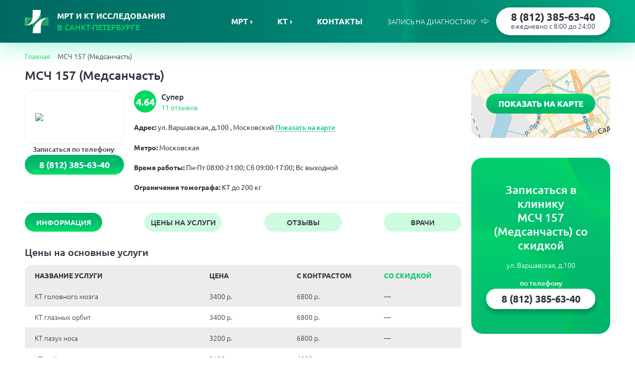

--- FILE ---
content_type: text/html; charset=UTF-8
request_url: https://1-mrt.ru/medcentr-msch-157/
body_size: 26272
content:
<!doctype html><html lang="ru"><head itemscope itemtype="http://schema.org/WebSite"><title itemprop='name'>
            МСЧ 157 (Медсанчасть) - профессиональный медицинский центр томографии в Санкт-Петербурге. Акции и скидки на услуги. Часы работы. Запись по телефону - 8 (812) 385-63-40.
    </title><meta name="description" content="МСЧ 157 (Медсанчасть) на ул. Варшавская, д.100 - центр томографии в Москве. Скидки на МРТ мозга. Время работы. Запись по телефону - 8 (812) 385-63-40"><meta charset="utf-8"><meta name="yandex-verification" content="48bc433bab7d3aa1" ><meta name="format-detection" content="telephone=no"><meta name="viewport" content="width=device-width, initial-scale=1"><meta http-equiv="X-UA-Compatible" content="IE=Edge"><meta name="yandex-verification" content="821682f36f044f0e" /><meta name="google-site-verification" content="6E6jvpDGqO0nhGQfmb_0NE89h27FOvugyeJxblBpnkc" /><link rel="stylesheet" href="/styles/vendor.css" /><link rel="stylesheet" href="/styles/app.css?v=0.0.5"><script src="https://api-maps.yandex.ru/2.1/?lang=ru_RU" type="text/javascript"></script><script async src="https://www.googletagmanager.com/gtag/js?id=UA-127814289-2"></script><script>
  window.dataLayer = window.dataLayer || [];
  function gtag(){dataLayer.push(arguments);}
  gtag('js', new Date());

  gtag('config', 'UA-127814289-2');
</script><script>
      window.tokenName = "token";
      window.token = "X2tHNFZ2bDczMHNKVXUwbXhWbzRCYzRyV2R0NlNEdTnPZsjqNRirdt5Rr1fOAjuou5xh8pGB0SgTSc6Pyt14Pw==";
      window.idCity = "2";
      window.centerLoc = {};
	  window.yaParams = {ip: "18.220.39.176"};
    </script></head><body itemscope itemtype="http://schema.org/MedicalWebPage"><div class="wrapper"><header class="header"><div class="cont"><div class="header_grid"><div class="col mobile"><div class="header_hamburger"><span class="line"></span><span class="line"></span><span class="line"></span></div></div><a href="/" class="header_logo">
          МРТ и КТ ИССЛЕДОВАНИЯ<br/><span>В САНКТ-ПЕТЕРБУРГЕ</span></a><nav class="header_nav"><div class="header_nav-item"><a href="/centry-mrt/">
            МРТ ›
        </a><ul><li><a>МРТ головы ›</a><ul><li><a href="/centry-mrt/mrt-uha/">
                                    МРТ внутреннего уха                                </a></li><li><a href="/centry-mrt/mrt-tureckogo-sedla/">
                                    МРТ гипофиза                                </a></li><li><a href="/centry-mrt/mrt-orbit/">
                                    МРТ глазных орбит                                </a></li><li><a href="/centry-mrt/mrt-mozga/">
                                    МРТ головного мозга                                </a></li><li><a href="/centry-mrt/mrt-mozga-i-gipofiza/">
                                    МРТ головного мозга и гипофиза                                </a></li><li><a href="/centry-mrt/mrt-mozga-i-orbit/">
                                    МРТ головного мозга и орбит                                </a></li><li><a href="/centry-mrt/mrt-mozga-i-pazuh-nosa/">
                                    МРТ головного мозга и пазух носа                                </a></li><li><a href="/centry-mrt/mrt-gortani/">
                                    МРТ гортани                                </a></li><li><a href="/centry-mrt/mrt-pazuh/">
                                    МРТ пазух носа                                </a></li><li><a href="/centry-mrt/mrt-slyunnyh-zhelez/">
                                    МРТ слюнных желез                                </a></li></ul></li><li><a>МРТ позвоночника ›</a><ul><li><a href="/centry-mrt/mrt-atlanto-dentalnogo-sochleneniya/">
                                    МРТ атланто-дентального сочленения                                </a></li><li><a href="/centry-mrt/mrt-vsego-pozvonochnika/">
                                    МРТ всех отделов позвоночника                                </a></li><li><a href="/centry-mrt/mrt-vsego-pozvonochnika-i-kopchika/">
                                    МРТ всех отделов позвоночника и копчика                                </a></li><li><a href="/centry-mrt/mrt-grudnogo-otdela/">
                                    МРТ грудного отдела позвоночника                                </a></li><li><a href="/centry-mrt/mrt-kopchikovogo-otdela/">
                                    МРТ копчика                                </a></li><li><a href="/centry-mrt/mrt-kraniovertebralnogo-otdela/">
                                    МРТ краниовертебральной области                                </a></li><li><a href="/centry-mrt/mrt-krestcovo-podvzdoshnyh-sochleneniy/">
                                    МРТ крестцово-подвздошных сочленений                                </a></li><li><a href="/centry-mrt/mrt-poyasnichno-krestcovogo-otdela/">
                                    МРТ пояснично-крестцового отдела позвоночника                                </a></li><li><a href="/centry-mrt/mrt-sheynogo-otdela/">
                                    МРТ шейного отдела позвоночника                                </a></li></ul></li><li><a>МРТ внутренних органов ›</a><ul><li><a href="/centry-mrt/gidro-mrt/">
                                    Гидро-МРТ кишечника                                </a></li><li><a href="/centry-mrt/mrt-zhelchevyvodyaschih-putey/">
                                    МР-холангиография (МРТ желчного пузыря и желчных протоков)                                </a></li><li><a href="/centry-mrt/mrt-bryushnoy-polosti/">
                                    МРТ брюшной полости                                </a></li><li><a href="/centry-mrt/mrt-bryushnoy-polosti-i-zabryushiny/">
                                    МРТ брюшной полости и забрюшинного пространства                                </a></li><li><a href="/centry-mrt/mrt-bryushnoy-polosti-i-malogo-taza/">
                                    МРТ брюшной полости и малого таза                                </a></li><li><a href="/centry-mrt/mrt-grudnoy-kletki/">
                                    МРТ грудной клетки                                </a></li><li><a href="/centry-mrt/mrt-zhelchnogo-puzyrya/">
                                    МРТ желчного пузыря                                </a></li><li><a href="/centry-mrt/mrt-zabryushinnogo-prostranstva/">
                                    МРТ забрюшинного пространства                                </a></li><li><a href="/centry-mrt/mrt-kishechnika/">
                                    МРТ кишечника                                </a></li><li><a href="/centry-mrt/mrt-legkih/">
                                    МРТ легких                                </a></li><li><a href="/centry-mrt/mrt-malogo-taza/">
                                    МРТ малого таза                                </a></li><li><a href="/centry-mrt/mrt-matki/">
                                    МРТ матки                                </a></li><li><a href="/centry-mrt/mrt-molochnyh-zhelez/">
                                    МРТ молочной железы                                </a></li><li><a href="/centry-mrt/mrt-mochevogo-puzyrya/">
                                    МРТ мочевого пузыря                                </a></li><li><a href="/centry-mrt/mrt-moshonki/">
                                    МРТ мошонки                                </a></li><li><a href="/centry-mrt/mrt-nadpochechnikov/">
                                    МРТ надпочечников                                </a></li><li><a href="/centry-mrt/mrt-pecheni/">
                                    МРТ печени                                </a></li><li><a href="/centry-mrt/mrt-ploda/">
                                    МРТ плода                                </a></li><li><a href="/centry-mrt/mrt-podzheludochnoy-zhelezy/">
                                    МРТ поджелудочной железы                                </a></li><li><a href="/centry-mrt/mrt-pochek/">
                                    МРТ почек                                </a></li><li><a href="/centry-mrt/mrt-pochek-i-nadpochechnikov/">
                                    МРТ почек и надпочечников                                </a></li><li><a href="/centry-mrt/mrt-prostaty/">
                                    МРТ простаты (предстательной железы)                                </a></li><li><a href="/centry-mrt/mrt-pryamoy-kishki/">
                                    МРТ прямой кишки                                </a></li><li><a href="/centry-mrt/mrt-selezenki/">
                                    МРТ селезенки                                </a></li><li><a href="/centry-mrt/mrt-serdca/">
                                    МРТ сердца                                </a></li><li><a href="/centry-mrt/mrt-sredosteniya/">
                                    МРТ средостения                                </a></li><li><a href="/centry-mrt/mrt-schitovidnoy-zhelezy/">
                                    МРТ щитовидной железы                                </a></li><li><a href="/centry-mrt/mrt-yaichnikov/">
                                    МРТ яичников                                </a></li></ul></li><li><a>МРТ сосудов ›</a><ul><li><a href="/centry-mrt/mrt-arteriy-golovnogo-mozga-i-shei/">
                                    МР-ангиография артерий головного мозга и шеи                                </a></li><li><a href="/centry-mrt/mrt-bryushnogo-otdela-aorty/">
                                    МР-ангиография брюшного отдела аорты                                </a></li><li><a href="/centry-mrt/mrt-ven-golovnogo-mozga/">
                                    МР-ангиография вен головного мозга                                </a></li><li><a href="/centry-mrt/mrt-grudnogo-otdela-aorty/">
                                    МР-ангиография грудного отдела аорты                                </a></li><li><a href="/centry-mrt/mrt-podklyuchichnyh-arteriy/">
                                    МР-ангиография подключичных артерий                                </a></li><li><a href="/centry-mrt/mrt-portalnoy-veny/">
                                    МР-ангиография портальной вены                                </a></li><li><a href="/centry-mrt/mrt-pochechnyh-arteriy/">
                                    МР-ангиография почечных артерий                                </a></li><li><a href="/centry-mrt/mrt-chrevnogo-stvola/">
                                    МР-ангиография чревного ствола                                </a></li><li><a href="/centry-mrt/mrt-sosudov-verhnih-konechnostey/">
                                    МРТ сосудов верхних конечностей                                </a></li><li><a href="/centry-mrt/mrt-sosudov-golovnogo-mozga-arteriy-i-venoznyh-sinusov/">
                                    МРТ сосудов головного мозга (артерий и вен)                                </a></li><li><a href="/centry-mrt/mrt-sosudov-malogo-taza/">
                                    МРТ сосудов малого таза                                </a></li><li><a href="/centry-mrt/mrt-sosudov-nizhnih-konechnostey/">
                                    МРТ сосудов нижних конечностей                                </a></li><li><a href="/centry-mrt/mrt-arteriy-shei/">
                                    МРТ сосудов шеи                                </a></li></ul></li><li><a>МРТ суставов ›</a><ul><li><a href="/centry-mrt/mrt-visochno-nizhnechelyustnogo-sustava/">
                                    МРТ височно-нижнечелюстного сустава                                </a></li><li><a href="/centry-mrt/mrt-golenostopa/">
                                    МРТ голеностопного сустава                                </a></li><li><a href="/centry-mrt/mrt-kisti/">
                                    МРТ кисти                                </a></li><li><a href="/centry-mrt/mrt-kolena/">
                                    МРТ коленного сустава                                </a></li><li><a href="/centry-mrt/mrt-loktya/">
                                    МРТ локтевого сустава                                </a></li><li><a href="/centry-mrt/mrt-luchezapyastnogo-sustava/">
                                    МРТ лучезапястного сустава                                </a></li><li><a href="/centry-mrt/mrt-plecha/">
                                    МРТ плечевого сустава                                </a></li><li><a href="/centry-mrt/mrt-stopy/">
                                    МРТ стопы                                </a></li><li><a href="/centry-mrt/mrt-tazobedrennogo-sustava/">
                                    МРТ тазобедренного сустава                                </a></li></ul></li><li><a>МРТ мягких тканей ›</a><ul><li><a href="/centry-mrt/mrt-tkaney-odna-zona/">
                                    МРТ мягких тканей                                </a></li><li><a href="/centry-mrt/mrt-tkaney-konechnostey/">
                                    МРТ мягких тканей конечностей                                </a></li><li><a href="/centry-mrt/mrt-myagkih-tkaney-i-organov-shei/">
                                    МРТ мягких тканей шеи                                </a></li><li><a href="/centry-mrt/mrt-myagkih-tkaney-yagodic/">
                                    МРТ мягких тканей ягодичной области                                </a></li></ul></li><li><a>Комплексные услуги МРТ ›</a><ul><li><a href="/centry-mrt/mrt-sosudov-mozga-i-shei/">
                                    МР-ангиография сосудов головного мозга и сосудов шеи (артерий и вен)                                </a></li><li><a href="/centry-mrt/mrt-vsego-tela/">
                                    МРТ всего тела                                </a></li><li><a href="/centry-mrt/mrt-mozga--arteriy-i-ven-mozga/">
                                    МРТ головного мозга и сосудов (артерий и вен) головного мозга                                </a></li><li><a href="/centry-mrt/mrt-mozga-i-sheynogo-otdela/">
                                    МРТ головного мозга и шейного отдела позвоночника                                </a></li><li><a href="/centry-mrt/mrt-mozga--sosudov-mozga-i-shei/">
                                    МРТ головного мозга, сосудов головного мозга и шеи                                </a></li><li><a href="/centry-mrt/mrt-onkopoisk/">
                                    МРТ Онкопоиск                                </a></li><li><a href="/centry-mrt/mrt-cns/">
                                    МРТ ЦНС (центральной нервной системы)                                </a></li><li><a href="/centry-mrt/mrt-sheynogo-otdela-i-arteriy-shei/">
                                    МРТ шейного отдела позвоночника и артерий шеи                                </a></li></ul></li></ul></div><div class="header_nav-item"><a href="/centry-kt/">
            КТ ›
        </a><ul><li><a>КТ головы ›</a><ul><li><a href="/centry-kt/kt-tureckogo-sedla/">
                                    КТ гипофиза                                </a></li><li><a href="/centry-kt/kt-orbit/">
                                    КТ глазных орбит                                </a></li><li><a href="/centry-kt/kt-mozga/">
                                    КТ головного мозга                                </a></li><li><a href="/centry-kt/kt-gortani/">
                                    КТ гортани                                </a></li><li><a href="/centry-kt/kt-nosoglotki/">
                                    КТ носоглотки                                </a></li><li><a href="/centry-kt/kt-nosa/">
                                    КТ пазух носа                                </a></li><li><a href="/centry-kt/kt-sleznyh-kanalov/">
                                    КТ слезных каналов                                </a></li><li><a href="/centry-kt/kt-uha-srednee-i-vnutrennee/">
                                    КТ уха (среднее и внутреннее)                                </a></li><li><a href="/centry-kt/kt-schitovidnoy-zhelezy/">
                                    КТ щитовидной железы                                </a></li></ul></li><li><a>КТ позвоночника ›</a><ul><li><a href="/centry-kt/kt-vsego-pozvonochnika/">
                                    КТ всех отделов позвоночника                                </a></li><li><a href="/centry-kt/kt-grudnogo-otdela/">
                                    КТ грудного отдела позвоночника                                </a></li><li><a href="/centry-kt/kt-kopchikovogo-otdela/">
                                    КТ копчиковой области (КТ копчика)                                </a></li><li><a href="/centry-kt/kt-kraniovertebralnoy-oblasti/">
                                    КТ краниовертебрального перехода                                </a></li><li><a href="/centry-kt/kt-krestcovo-kopchikovogo-otdela/">
                                    КТ крестцово-копчикового отдела позвоночника                                </a></li><li><a href="/centry-kt/kt-krestcovo-podvzdoshnyh-sochleneniy/">
                                    КТ крестцово-подвздошных сочленений                                </a></li><li><a href="/centry-kt/kt-poyasnichno-krestcovogo-otdela/">
                                    КТ пояснично-крестцового отдела позвоночника                                </a></li><li><a href="/centry-kt/kt-poyasnichno-krestcovogo-otdela-s-kopchikom/">
                                    КТ пояснично-крестцового отдела позвоночника с копчиком                                </a></li><li><a href="/centry-kt/kt-poyasnichnogo-otdela/">
                                    КТ поясничного отдела позвоночника                                </a></li><li><a href="/centry-kt/kt-sheynogo-otdela/">
                                    КТ шейного отдела позвоночника                                </a></li></ul></li><li><a>КТ органов и мягких тканей ›</a><ul><li><a href="/centry-kt/kt-bryushnoy-polosti/">
                                    КТ брюшной полости                                </a></li><li><a href="/centry-kt/kt-bryushnoy-polosti-i-malogo-taza/">
                                    КТ брюшной полости, малого таза                                </a></li><li><a href="/centry-kt/kt-bronhoskopiya/">
                                    КТ виртуальная бронхоскопия                                </a></li><li><a href="/centry-kt/kt-grudnoy-kletki/">
                                    КТ грудной клетки                                </a></li><li><a href="/centry-kt/kt-zhelchnogo-puzyrya/">
                                    КТ желчного пузыря                                </a></li><li><a href="/centry-kt/kt-zhelchnogo-puzyrya-i-zhelchnyh-protokov/">
                                    КТ желчного пузыря и желчных протоков                                </a></li><li><a href="/centry-kt/kt-zabryushinnogo-prostranstva/">
                                    КТ забрюшинного пространства                                </a></li><li><a href="/centry-kt/kt-legkih/">
                                    КТ легких                                </a></li><li><a href="/centry-kt/kt-malogo-taza/">
                                    КТ малого таза                                </a></li><li><a href="/centry-kt/kt-mochevoy-sistemy/">
                                    КТ мочевой системы (почек, мочевого пузыря и мочевых путей)                                </a></li><li><a href="/centry-kt/kt-tkaney-shei/">
                                    КТ мягких тканей шеи                                </a></li><li><a href="/centry-kt/kt-nadpochechnikov/">
                                    КТ надпочечников                                </a></li><li><a href="/centry-kt/kt-pecheni/">
                                    КТ печени                                </a></li><li><a href="/centry-kt/kt-podzheludochnoy-zhelezy/">
                                    КТ поджелудочной железы                                </a></li><li><a href="/centry-kt/kt-pochek/">
                                    КТ почек                                </a></li><li><a href="/centry-kt/kt-pochek-i-nadpochechnikov/">
                                    КТ почек и надпочечников                                </a></li><li><a href="/centry-kt/kt-selezenki/">
                                    КТ селезенки                                </a></li><li><a href="/centry-kt/kt-serdca/">
                                    КТ сердца                                </a></li><li><a href="/centry-kt/kt-sredosteniya/">
                                    КТ средостения                                </a></li><li><a href="/centry-kt/kt-urografiya/">
                                    КТ урография                                </a></li><li><a href="/centry-kt/kt-kolonoskopiya/">
                                    КТ-виртуальная колоноскопия/колонография (толстый кишечник и прямая кишка)                                </a></li></ul></li><li><a>КТ суставов и костей ›</a><ul><li><a href="/centry-kt/klkt-chelyusti/">
                                    КЛКТ челюсти (стоматологическое)                                </a></li><li><a href="/centry-kt/kt-bedrennoy-kosti/">
                                    КТ бедренной кости                                </a></li><li><a href="/centry-kt/kt-bercovoy-kosti/">
                                    КТ берцовой кости                                </a></li><li><a href="/centry-kt/kt-visochno-nizhnechelyustnogo-sustava/">
                                    КТ височно-нижнечелюстного сустава                                </a></li><li><a href="/centry-kt/kt-visochnyh-kostey/">
                                    КТ височных костей                                </a></li><li><a href="/centry-kt/kt-golenostopa/">
                                    КТ голеностопного сустава                                </a></li><li><a href="/centry-kt/kt-kisti/">
                                    КТ кисти                                </a></li><li><a href="/centry-kt/kt-klyuchicy/">
                                    КТ ключицы                                </a></li><li><a href="/centry-kt/kt-kolena/">
                                    КТ коленного сустава                                </a></li><li><a href="/centry-kt/kt-goleni/">
                                    КТ костей голени                                </a></li><li><a href="/centry-kt/kt-licevogo-cherepa/">
                                    КТ костей лицевого черепа                                </a></li><li><a href="/centry-kt/kt-kostey-taza/">
                                    КТ костей таза                                </a></li><li><a href="/centry-kt/kt-loktya/">
                                    КТ локтевого сустава                                </a></li><li><a href="/centry-kt/kt-lopatki/">
                                    КТ лопатки                                </a></li><li><a href="/centry-kt/kt-luchezapyastnogo-sustava/">
                                    КТ лучезапястного сустава                                </a></li><li><a href="/centry-kt/kt-plecha/">
                                    КТ плечевого сустава                                </a></li><li><a href="/centry-kt/kt-plechevoy-kosti/">
                                    КТ плечевой кости                                </a></li><li><a href="/centry-kt/kt-predplechya/">
                                    КТ предплечья                                 </a></li><li><a href="/centry-kt/kt-pyatochnyh-kostey/">
                                    КТ пяточных костей                                </a></li><li><a href="/centry-kt/kt-reber/">
                                    КТ ребер                                </a></li><li><a href="/centry-kt/kt-stopy/">
                                    КТ стопы                                </a></li><li><a href="/centry-kt/kt-tazobedrennogo-sustava/">
                                    КТ тазобедренного сустава                                </a></li><li><a href="/centry-kt/kt-chelyusti/">
                                    КТ челюсти                                </a></li><li><a href="/centry-kt/kt-cherepa/">
                                    КТ черепа                                </a></li></ul></li><li><a>КТ сосудов ›</a><ul><li><a href="/centry-kt/kt-sosudov-verhney-konechnosti/">
                                    КТ сосудов верхней конечности                                </a></li><li><a href="/centry-kt/kt-sosudov-golovnogo-mozga/">
                                    КТ сосудов головного мозга                                </a></li><li><a href="/centry-kt/kt-sosudov-nizhnih-konechnostey/">
                                    КТ сосудов нижних конечностей                                </a></li><li><a href="/centry-kt/kt-sosudov-shei/">
                                    КТ сосудов шеи                                </a></li><li><a href="/centry-kt/kt-arteriy-taza/">
                                    КТ-ангиография артерий таза                                </a></li><li><a href="/centry-kt/kt-bryushnogo-otdela-aorty-i-ee-vetvey/">
                                    КТ-ангиография брюшного отдела аорты и ее ветвей                                </a></li><li><a href="/centry-kt/kt-grudnogo-otdela-aorty-i-ee-vetvey/">
                                    КТ-ангиография грудного отдела аорты и ее ветвей                                </a></li><li><a href="/centry-kt/kt-legochnyh-arteriy/">
                                    КТ-ангиография легочных артерий                                </a></li><li><a href="/centry-kt/kt-podvzdoshnoy-arterii/">
                                    КТ-ангиография подвздошной артерии                                </a></li><li><a href="/centry-kt/kt-pochechnyh-arteriy/">
                                    КТ-ангиография почечных артерий                                </a></li><li><a href="/centry-kt/kt-sosudov-serdca/">
                                    КТ-коронарография                                </a></li></ul></li><li><a>Комплексные услуги КТ ›</a><ul><li><a href="/centry-kt/kt-mozga-i-sosudov-mozga/">
                                    КТ головного мозга и сосудов головного мозга                                </a></li><li><a href="/centry-kt/kt-vsego-tela/">
                                    КТ исследование всего тела                                </a></li><li><a href="/centry-kt/kt-cns/">
                                    КТ исследование ЦНС (комплексное)                                 </a></li></ul></li></ul></div><div class="header_nav-item"><a href="/kontakty/">Контакты</a></div><span>ЗАПИСЬ НА ДИАГНОСТИКУ</span></nav><a href="tel:+78123856340" class="header_phone">
          8 (812) 385-63-40
          <span>ежедневно с 8:00 до 24:00</span></a></div></div><div class="header_menu"><div class="header_menu-list"><div class="header_menu-item"><div class="header_menu-phone"><span>Ежедневно с 08:00 до 24:00</span><a href="tel:+78123856340">
              8 (812) 385-63-40
            </a></div></div><div class="header_menu-item"><div class="header_menu-grid"><a href="/centry-mrt/" class="header_menu-title">
                МРТ            </a><a href="#" class="header_menu-open"></a></div><div class="header_menu-items"><div class="header_menu-item"><a href="#" class="header_menu-title header_menu-back">Назад</a></div><div class="header_menu-item"><div class="header_menu-grid"><a href="#" class="header_menu-title">
                            МРТ головы                        </a><a href="#" class="header_menu-open"></a></div><div class="header_menu-items"><div class="header_menu-item"><a href="#" class="header_menu-title header_menu-back">Назад</a></div><div class="header_menu-item"><a href="/centry-mrt/mrt-uha/" class="header_menu-title">
                                    МРТ внутреннего уха                                </a></div><div class="header_menu-item"><a href="/centry-mrt/mrt-tureckogo-sedla/" class="header_menu-title">
                                    МРТ гипофиза                                </a></div><div class="header_menu-item"><a href="/centry-mrt/mrt-orbit/" class="header_menu-title">
                                    МРТ глазных орбит                                </a></div><div class="header_menu-item"><a href="/centry-mrt/mrt-mozga/" class="header_menu-title">
                                    МРТ головного мозга                                </a></div><div class="header_menu-item"><a href="/centry-mrt/mrt-mozga-i-gipofiza/" class="header_menu-title">
                                    МРТ головного мозга и гипофиза                                </a></div><div class="header_menu-item"><a href="/centry-mrt/mrt-mozga-i-orbit/" class="header_menu-title">
                                    МРТ головного мозга и орбит                                </a></div><div class="header_menu-item"><a href="/centry-mrt/mrt-mozga-i-pazuh-nosa/" class="header_menu-title">
                                    МРТ головного мозга и пазух носа                                </a></div><div class="header_menu-item"><a href="/centry-mrt/mrt-gortani/" class="header_menu-title">
                                    МРТ гортани                                </a></div><div class="header_menu-item"><a href="/centry-mrt/mrt-pazuh/" class="header_menu-title">
                                    МРТ пазух носа                                </a></div><div class="header_menu-item"><a href="/centry-mrt/mrt-slyunnyh-zhelez/" class="header_menu-title">
                                    МРТ слюнных желез                                </a></div></div></div><div class="header_menu-item"><div class="header_menu-grid"><a href="#" class="header_menu-title">
                            МРТ позвоночника                        </a><a href="#" class="header_menu-open"></a></div><div class="header_menu-items"><div class="header_menu-item"><a href="#" class="header_menu-title header_menu-back">Назад</a></div><div class="header_menu-item"><a href="/centry-mrt/mrt-atlanto-dentalnogo-sochleneniya/" class="header_menu-title">
                                    МРТ атланто-дентального сочленения                                </a></div><div class="header_menu-item"><a href="/centry-mrt/mrt-vsego-pozvonochnika/" class="header_menu-title">
                                    МРТ всех отделов позвоночника                                </a></div><div class="header_menu-item"><a href="/centry-mrt/mrt-vsego-pozvonochnika-i-kopchika/" class="header_menu-title">
                                    МРТ всех отделов позвоночника и копчика                                </a></div><div class="header_menu-item"><a href="/centry-mrt/mrt-grudnogo-otdela/" class="header_menu-title">
                                    МРТ грудного отдела позвоночника                                </a></div><div class="header_menu-item"><a href="/centry-mrt/mrt-kopchikovogo-otdela/" class="header_menu-title">
                                    МРТ копчика                                </a></div><div class="header_menu-item"><a href="/centry-mrt/mrt-kraniovertebralnogo-otdela/" class="header_menu-title">
                                    МРТ краниовертебральной области                                </a></div><div class="header_menu-item"><a href="/centry-mrt/mrt-krestcovo-podvzdoshnyh-sochleneniy/" class="header_menu-title">
                                    МРТ крестцово-подвздошных сочленений                                </a></div><div class="header_menu-item"><a href="/centry-mrt/mrt-poyasnichno-krestcovogo-otdela/" class="header_menu-title">
                                    МРТ пояснично-крестцового отдела позвоночника                                </a></div><div class="header_menu-item"><a href="/centry-mrt/mrt-sheynogo-otdela/" class="header_menu-title">
                                    МРТ шейного отдела позвоночника                                </a></div></div></div><div class="header_menu-item"><div class="header_menu-grid"><a href="#" class="header_menu-title">
                            МРТ внутренних органов                        </a><a href="#" class="header_menu-open"></a></div><div class="header_menu-items"><div class="header_menu-item"><a href="#" class="header_menu-title header_menu-back">Назад</a></div><div class="header_menu-item"><a href="/centry-mrt/gidro-mrt/" class="header_menu-title">
                                    Гидро-МРТ кишечника                                </a></div><div class="header_menu-item"><a href="/centry-mrt/mrt-zhelchevyvodyaschih-putey/" class="header_menu-title">
                                    МР-холангиография (МРТ желчного пузыря и желчных протоков)                                </a></div><div class="header_menu-item"><a href="/centry-mrt/mrt-bryushnoy-polosti/" class="header_menu-title">
                                    МРТ брюшной полости                                </a></div><div class="header_menu-item"><a href="/centry-mrt/mrt-bryushnoy-polosti-i-zabryushiny/" class="header_menu-title">
                                    МРТ брюшной полости и забрюшинного пространства                                </a></div><div class="header_menu-item"><a href="/centry-mrt/mrt-bryushnoy-polosti-i-malogo-taza/" class="header_menu-title">
                                    МРТ брюшной полости и малого таза                                </a></div><div class="header_menu-item"><a href="/centry-mrt/mrt-grudnoy-kletki/" class="header_menu-title">
                                    МРТ грудной клетки                                </a></div><div class="header_menu-item"><a href="/centry-mrt/mrt-zhelchnogo-puzyrya/" class="header_menu-title">
                                    МРТ желчного пузыря                                </a></div><div class="header_menu-item"><a href="/centry-mrt/mrt-zabryushinnogo-prostranstva/" class="header_menu-title">
                                    МРТ забрюшинного пространства                                </a></div><div class="header_menu-item"><a href="/centry-mrt/mrt-kishechnika/" class="header_menu-title">
                                    МРТ кишечника                                </a></div><div class="header_menu-item"><a href="/centry-mrt/mrt-legkih/" class="header_menu-title">
                                    МРТ легких                                </a></div><div class="header_menu-item"><a href="/centry-mrt/mrt-malogo-taza/" class="header_menu-title">
                                    МРТ малого таза                                </a></div><div class="header_menu-item"><a href="/centry-mrt/mrt-matki/" class="header_menu-title">
                                    МРТ матки                                </a></div><div class="header_menu-item"><a href="/centry-mrt/mrt-molochnyh-zhelez/" class="header_menu-title">
                                    МРТ молочной железы                                </a></div><div class="header_menu-item"><a href="/centry-mrt/mrt-mochevogo-puzyrya/" class="header_menu-title">
                                    МРТ мочевого пузыря                                </a></div><div class="header_menu-item"><a href="/centry-mrt/mrt-moshonki/" class="header_menu-title">
                                    МРТ мошонки                                </a></div><div class="header_menu-item"><a href="/centry-mrt/mrt-nadpochechnikov/" class="header_menu-title">
                                    МРТ надпочечников                                </a></div><div class="header_menu-item"><a href="/centry-mrt/mrt-pecheni/" class="header_menu-title">
                                    МРТ печени                                </a></div><div class="header_menu-item"><a href="/centry-mrt/mrt-ploda/" class="header_menu-title">
                                    МРТ плода                                </a></div><div class="header_menu-item"><a href="/centry-mrt/mrt-podzheludochnoy-zhelezy/" class="header_menu-title">
                                    МРТ поджелудочной железы                                </a></div><div class="header_menu-item"><a href="/centry-mrt/mrt-pochek/" class="header_menu-title">
                                    МРТ почек                                </a></div><div class="header_menu-item"><a href="/centry-mrt/mrt-pochek-i-nadpochechnikov/" class="header_menu-title">
                                    МРТ почек и надпочечников                                </a></div><div class="header_menu-item"><a href="/centry-mrt/mrt-prostaty/" class="header_menu-title">
                                    МРТ простаты (предстательной железы)                                </a></div><div class="header_menu-item"><a href="/centry-mrt/mrt-pryamoy-kishki/" class="header_menu-title">
                                    МРТ прямой кишки                                </a></div><div class="header_menu-item"><a href="/centry-mrt/mrt-selezenki/" class="header_menu-title">
                                    МРТ селезенки                                </a></div><div class="header_menu-item"><a href="/centry-mrt/mrt-serdca/" class="header_menu-title">
                                    МРТ сердца                                </a></div><div class="header_menu-item"><a href="/centry-mrt/mrt-sredosteniya/" class="header_menu-title">
                                    МРТ средостения                                </a></div><div class="header_menu-item"><a href="/centry-mrt/mrt-schitovidnoy-zhelezy/" class="header_menu-title">
                                    МРТ щитовидной железы                                </a></div><div class="header_menu-item"><a href="/centry-mrt/mrt-yaichnikov/" class="header_menu-title">
                                    МРТ яичников                                </a></div></div></div><div class="header_menu-item"><div class="header_menu-grid"><a href="#" class="header_menu-title">
                            МРТ сосудов                        </a><a href="#" class="header_menu-open"></a></div><div class="header_menu-items"><div class="header_menu-item"><a href="#" class="header_menu-title header_menu-back">Назад</a></div><div class="header_menu-item"><a href="/centry-mrt/mrt-arteriy-golovnogo-mozga-i-shei/" class="header_menu-title">
                                    МР-ангиография артерий головного мозга и шеи                                </a></div><div class="header_menu-item"><a href="/centry-mrt/mrt-bryushnogo-otdela-aorty/" class="header_menu-title">
                                    МР-ангиография брюшного отдела аорты                                </a></div><div class="header_menu-item"><a href="/centry-mrt/mrt-ven-golovnogo-mozga/" class="header_menu-title">
                                    МР-ангиография вен головного мозга                                </a></div><div class="header_menu-item"><a href="/centry-mrt/mrt-grudnogo-otdela-aorty/" class="header_menu-title">
                                    МР-ангиография грудного отдела аорты                                </a></div><div class="header_menu-item"><a href="/centry-mrt/mrt-podklyuchichnyh-arteriy/" class="header_menu-title">
                                    МР-ангиография подключичных артерий                                </a></div><div class="header_menu-item"><a href="/centry-mrt/mrt-portalnoy-veny/" class="header_menu-title">
                                    МР-ангиография портальной вены                                </a></div><div class="header_menu-item"><a href="/centry-mrt/mrt-pochechnyh-arteriy/" class="header_menu-title">
                                    МР-ангиография почечных артерий                                </a></div><div class="header_menu-item"><a href="/centry-mrt/mrt-chrevnogo-stvola/" class="header_menu-title">
                                    МР-ангиография чревного ствола                                </a></div><div class="header_menu-item"><a href="/centry-mrt/mrt-sosudov-verhnih-konechnostey/" class="header_menu-title">
                                    МРТ сосудов верхних конечностей                                </a></div><div class="header_menu-item"><a href="/centry-mrt/mrt-sosudov-golovnogo-mozga-arteriy-i-venoznyh-sinusov/" class="header_menu-title">
                                    МРТ сосудов головного мозга (артерий и вен)                                </a></div><div class="header_menu-item"><a href="/centry-mrt/mrt-sosudov-malogo-taza/" class="header_menu-title">
                                    МРТ сосудов малого таза                                </a></div><div class="header_menu-item"><a href="/centry-mrt/mrt-sosudov-nizhnih-konechnostey/" class="header_menu-title">
                                    МРТ сосудов нижних конечностей                                </a></div><div class="header_menu-item"><a href="/centry-mrt/mrt-arteriy-shei/" class="header_menu-title">
                                    МРТ сосудов шеи                                </a></div></div></div><div class="header_menu-item"><div class="header_menu-grid"><a href="#" class="header_menu-title">
                            МРТ суставов                        </a><a href="#" class="header_menu-open"></a></div><div class="header_menu-items"><div class="header_menu-item"><a href="#" class="header_menu-title header_menu-back">Назад</a></div><div class="header_menu-item"><a href="/centry-mrt/mrt-visochno-nizhnechelyustnogo-sustava/" class="header_menu-title">
                                    МРТ височно-нижнечелюстного сустава                                </a></div><div class="header_menu-item"><a href="/centry-mrt/mrt-golenostopa/" class="header_menu-title">
                                    МРТ голеностопного сустава                                </a></div><div class="header_menu-item"><a href="/centry-mrt/mrt-kisti/" class="header_menu-title">
                                    МРТ кисти                                </a></div><div class="header_menu-item"><a href="/centry-mrt/mrt-kolena/" class="header_menu-title">
                                    МРТ коленного сустава                                </a></div><div class="header_menu-item"><a href="/centry-mrt/mrt-loktya/" class="header_menu-title">
                                    МРТ локтевого сустава                                </a></div><div class="header_menu-item"><a href="/centry-mrt/mrt-luchezapyastnogo-sustava/" class="header_menu-title">
                                    МРТ лучезапястного сустава                                </a></div><div class="header_menu-item"><a href="/centry-mrt/mrt-plecha/" class="header_menu-title">
                                    МРТ плечевого сустава                                </a></div><div class="header_menu-item"><a href="/centry-mrt/mrt-stopy/" class="header_menu-title">
                                    МРТ стопы                                </a></div><div class="header_menu-item"><a href="/centry-mrt/mrt-tazobedrennogo-sustava/" class="header_menu-title">
                                    МРТ тазобедренного сустава                                </a></div></div></div><div class="header_menu-item"><div class="header_menu-grid"><a href="#" class="header_menu-title">
                            МРТ мягких тканей                        </a><a href="#" class="header_menu-open"></a></div><div class="header_menu-items"><div class="header_menu-item"><a href="#" class="header_menu-title header_menu-back">Назад</a></div><div class="header_menu-item"><a href="/centry-mrt/mrt-tkaney-odna-zona/" class="header_menu-title">
                                    МРТ мягких тканей                                </a></div><div class="header_menu-item"><a href="/centry-mrt/mrt-tkaney-konechnostey/" class="header_menu-title">
                                    МРТ мягких тканей конечностей                                </a></div><div class="header_menu-item"><a href="/centry-mrt/mrt-myagkih-tkaney-i-organov-shei/" class="header_menu-title">
                                    МРТ мягких тканей шеи                                </a></div><div class="header_menu-item"><a href="/centry-mrt/mrt-myagkih-tkaney-yagodic/" class="header_menu-title">
                                    МРТ мягких тканей ягодичной области                                </a></div></div></div><div class="header_menu-item"><div class="header_menu-grid"><a href="#" class="header_menu-title">
                            Комплексные услуги МРТ                        </a><a href="#" class="header_menu-open"></a></div><div class="header_menu-items"><div class="header_menu-item"><a href="#" class="header_menu-title header_menu-back">Назад</a></div><div class="header_menu-item"><a href="/centry-mrt/mrt-sosudov-mozga-i-shei/" class="header_menu-title">
                                    МР-ангиография сосудов головного мозга и сосудов шеи (артерий и вен)                                </a></div><div class="header_menu-item"><a href="/centry-mrt/mrt-vsego-tela/" class="header_menu-title">
                                    МРТ всего тела                                </a></div><div class="header_menu-item"><a href="/centry-mrt/mrt-mozga--arteriy-i-ven-mozga/" class="header_menu-title">
                                    МРТ головного мозга и сосудов (артерий и вен) головного мозга                                </a></div><div class="header_menu-item"><a href="/centry-mrt/mrt-mozga-i-sheynogo-otdela/" class="header_menu-title">
                                    МРТ головного мозга и шейного отдела позвоночника                                </a></div><div class="header_menu-item"><a href="/centry-mrt/mrt-mozga--sosudov-mozga-i-shei/" class="header_menu-title">
                                    МРТ головного мозга, сосудов головного мозга и шеи                                </a></div><div class="header_menu-item"><a href="/centry-mrt/mrt-onkopoisk/" class="header_menu-title">
                                    МРТ Онкопоиск                                </a></div><div class="header_menu-item"><a href="/centry-mrt/mrt-cns/" class="header_menu-title">
                                    МРТ ЦНС (центральной нервной системы)                                </a></div><div class="header_menu-item"><a href="/centry-mrt/mrt-sheynogo-otdela-i-arteriy-shei/" class="header_menu-title">
                                    МРТ шейного отдела позвоночника и артерий шеи                                </a></div></div></div></div></div><div class="header_menu-item"><div class="header_menu-grid"><a href="/centry-kt/" class="header_menu-title">
                КТ            </a><a href="#" class="header_menu-open"></a></div><div class="header_menu-items"><div class="header_menu-item"><a href="#" class="header_menu-title header_menu-back">Назад</a></div><div class="header_menu-item"><div class="header_menu-grid"><a href="#" class="header_menu-title">
                            КТ головы                        </a><a href="#" class="header_menu-open"></a></div><div class="header_menu-items"><div class="header_menu-item"><a href="#" class="header_menu-title header_menu-back">Назад</a></div><div class="header_menu-item"><a href="/centry-kt/kt-tureckogo-sedla/" class="header_menu-title">
                                    КТ гипофиза                                </a></div><div class="header_menu-item"><a href="/centry-kt/kt-orbit/" class="header_menu-title">
                                    КТ глазных орбит                                </a></div><div class="header_menu-item"><a href="/centry-kt/kt-mozga/" class="header_menu-title">
                                    КТ головного мозга                                </a></div><div class="header_menu-item"><a href="/centry-kt/kt-gortani/" class="header_menu-title">
                                    КТ гортани                                </a></div><div class="header_menu-item"><a href="/centry-kt/kt-nosoglotki/" class="header_menu-title">
                                    КТ носоглотки                                </a></div><div class="header_menu-item"><a href="/centry-kt/kt-nosa/" class="header_menu-title">
                                    КТ пазух носа                                </a></div><div class="header_menu-item"><a href="/centry-kt/kt-sleznyh-kanalov/" class="header_menu-title">
                                    КТ слезных каналов                                </a></div><div class="header_menu-item"><a href="/centry-kt/kt-uha-srednee-i-vnutrennee/" class="header_menu-title">
                                    КТ уха (среднее и внутреннее)                                </a></div><div class="header_menu-item"><a href="/centry-kt/kt-schitovidnoy-zhelezy/" class="header_menu-title">
                                    КТ щитовидной железы                                </a></div></div></div><div class="header_menu-item"><div class="header_menu-grid"><a href="#" class="header_menu-title">
                            КТ позвоночника                        </a><a href="#" class="header_menu-open"></a></div><div class="header_menu-items"><div class="header_menu-item"><a href="#" class="header_menu-title header_menu-back">Назад</a></div><div class="header_menu-item"><a href="/centry-kt/kt-vsego-pozvonochnika/" class="header_menu-title">
                                    КТ всех отделов позвоночника                                </a></div><div class="header_menu-item"><a href="/centry-kt/kt-grudnogo-otdela/" class="header_menu-title">
                                    КТ грудного отдела позвоночника                                </a></div><div class="header_menu-item"><a href="/centry-kt/kt-kopchikovogo-otdela/" class="header_menu-title">
                                    КТ копчиковой области (КТ копчика)                                </a></div><div class="header_menu-item"><a href="/centry-kt/kt-kraniovertebralnoy-oblasti/" class="header_menu-title">
                                    КТ краниовертебрального перехода                                </a></div><div class="header_menu-item"><a href="/centry-kt/kt-krestcovo-kopchikovogo-otdela/" class="header_menu-title">
                                    КТ крестцово-копчикового отдела позвоночника                                </a></div><div class="header_menu-item"><a href="/centry-kt/kt-krestcovo-podvzdoshnyh-sochleneniy/" class="header_menu-title">
                                    КТ крестцово-подвздошных сочленений                                </a></div><div class="header_menu-item"><a href="/centry-kt/kt-poyasnichno-krestcovogo-otdela/" class="header_menu-title">
                                    КТ пояснично-крестцового отдела позвоночника                                </a></div><div class="header_menu-item"><a href="/centry-kt/kt-poyasnichno-krestcovogo-otdela-s-kopchikom/" class="header_menu-title">
                                    КТ пояснично-крестцового отдела позвоночника с копчиком                                </a></div><div class="header_menu-item"><a href="/centry-kt/kt-poyasnichnogo-otdela/" class="header_menu-title">
                                    КТ поясничного отдела позвоночника                                </a></div><div class="header_menu-item"><a href="/centry-kt/kt-sheynogo-otdela/" class="header_menu-title">
                                    КТ шейного отдела позвоночника                                </a></div></div></div><div class="header_menu-item"><div class="header_menu-grid"><a href="#" class="header_menu-title">
                            КТ органов и мягких тканей                        </a><a href="#" class="header_menu-open"></a></div><div class="header_menu-items"><div class="header_menu-item"><a href="#" class="header_menu-title header_menu-back">Назад</a></div><div class="header_menu-item"><a href="/centry-kt/kt-bryushnoy-polosti/" class="header_menu-title">
                                    КТ брюшной полости                                </a></div><div class="header_menu-item"><a href="/centry-kt/kt-bryushnoy-polosti-i-malogo-taza/" class="header_menu-title">
                                    КТ брюшной полости, малого таза                                </a></div><div class="header_menu-item"><a href="/centry-kt/kt-bronhoskopiya/" class="header_menu-title">
                                    КТ виртуальная бронхоскопия                                </a></div><div class="header_menu-item"><a href="/centry-kt/kt-grudnoy-kletki/" class="header_menu-title">
                                    КТ грудной клетки                                </a></div><div class="header_menu-item"><a href="/centry-kt/kt-zhelchnogo-puzyrya/" class="header_menu-title">
                                    КТ желчного пузыря                                </a></div><div class="header_menu-item"><a href="/centry-kt/kt-zhelchnogo-puzyrya-i-zhelchnyh-protokov/" class="header_menu-title">
                                    КТ желчного пузыря и желчных протоков                                </a></div><div class="header_menu-item"><a href="/centry-kt/kt-zabryushinnogo-prostranstva/" class="header_menu-title">
                                    КТ забрюшинного пространства                                </a></div><div class="header_menu-item"><a href="/centry-kt/kt-legkih/" class="header_menu-title">
                                    КТ легких                                </a></div><div class="header_menu-item"><a href="/centry-kt/kt-malogo-taza/" class="header_menu-title">
                                    КТ малого таза                                </a></div><div class="header_menu-item"><a href="/centry-kt/kt-mochevoy-sistemy/" class="header_menu-title">
                                    КТ мочевой системы (почек, мочевого пузыря и мочевых путей)                                </a></div><div class="header_menu-item"><a href="/centry-kt/kt-tkaney-shei/" class="header_menu-title">
                                    КТ мягких тканей шеи                                </a></div><div class="header_menu-item"><a href="/centry-kt/kt-nadpochechnikov/" class="header_menu-title">
                                    КТ надпочечников                                </a></div><div class="header_menu-item"><a href="/centry-kt/kt-pecheni/" class="header_menu-title">
                                    КТ печени                                </a></div><div class="header_menu-item"><a href="/centry-kt/kt-podzheludochnoy-zhelezy/" class="header_menu-title">
                                    КТ поджелудочной железы                                </a></div><div class="header_menu-item"><a href="/centry-kt/kt-pochek/" class="header_menu-title">
                                    КТ почек                                </a></div><div class="header_menu-item"><a href="/centry-kt/kt-pochek-i-nadpochechnikov/" class="header_menu-title">
                                    КТ почек и надпочечников                                </a></div><div class="header_menu-item"><a href="/centry-kt/kt-selezenki/" class="header_menu-title">
                                    КТ селезенки                                </a></div><div class="header_menu-item"><a href="/centry-kt/kt-serdca/" class="header_menu-title">
                                    КТ сердца                                </a></div><div class="header_menu-item"><a href="/centry-kt/kt-sredosteniya/" class="header_menu-title">
                                    КТ средостения                                </a></div><div class="header_menu-item"><a href="/centry-kt/kt-urografiya/" class="header_menu-title">
                                    КТ урография                                </a></div><div class="header_menu-item"><a href="/centry-kt/kt-kolonoskopiya/" class="header_menu-title">
                                    КТ-виртуальная колоноскопия/колонография (толстый кишечник и прямая кишка)                                </a></div></div></div><div class="header_menu-item"><div class="header_menu-grid"><a href="#" class="header_menu-title">
                            КТ суставов и костей                        </a><a href="#" class="header_menu-open"></a></div><div class="header_menu-items"><div class="header_menu-item"><a href="#" class="header_menu-title header_menu-back">Назад</a></div><div class="header_menu-item"><a href="/centry-kt/klkt-chelyusti/" class="header_menu-title">
                                    КЛКТ челюсти (стоматологическое)                                </a></div><div class="header_menu-item"><a href="/centry-kt/kt-bedrennoy-kosti/" class="header_menu-title">
                                    КТ бедренной кости                                </a></div><div class="header_menu-item"><a href="/centry-kt/kt-bercovoy-kosti/" class="header_menu-title">
                                    КТ берцовой кости                                </a></div><div class="header_menu-item"><a href="/centry-kt/kt-visochno-nizhnechelyustnogo-sustava/" class="header_menu-title">
                                    КТ височно-нижнечелюстного сустава                                </a></div><div class="header_menu-item"><a href="/centry-kt/kt-visochnyh-kostey/" class="header_menu-title">
                                    КТ височных костей                                </a></div><div class="header_menu-item"><a href="/centry-kt/kt-golenostopa/" class="header_menu-title">
                                    КТ голеностопного сустава                                </a></div><div class="header_menu-item"><a href="/centry-kt/kt-kisti/" class="header_menu-title">
                                    КТ кисти                                </a></div><div class="header_menu-item"><a href="/centry-kt/kt-klyuchicy/" class="header_menu-title">
                                    КТ ключицы                                </a></div><div class="header_menu-item"><a href="/centry-kt/kt-kolena/" class="header_menu-title">
                                    КТ коленного сустава                                </a></div><div class="header_menu-item"><a href="/centry-kt/kt-goleni/" class="header_menu-title">
                                    КТ костей голени                                </a></div><div class="header_menu-item"><a href="/centry-kt/kt-licevogo-cherepa/" class="header_menu-title">
                                    КТ костей лицевого черепа                                </a></div><div class="header_menu-item"><a href="/centry-kt/kt-kostey-taza/" class="header_menu-title">
                                    КТ костей таза                                </a></div><div class="header_menu-item"><a href="/centry-kt/kt-loktya/" class="header_menu-title">
                                    КТ локтевого сустава                                </a></div><div class="header_menu-item"><a href="/centry-kt/kt-lopatki/" class="header_menu-title">
                                    КТ лопатки                                </a></div><div class="header_menu-item"><a href="/centry-kt/kt-luchezapyastnogo-sustava/" class="header_menu-title">
                                    КТ лучезапястного сустава                                </a></div><div class="header_menu-item"><a href="/centry-kt/kt-plecha/" class="header_menu-title">
                                    КТ плечевого сустава                                </a></div><div class="header_menu-item"><a href="/centry-kt/kt-plechevoy-kosti/" class="header_menu-title">
                                    КТ плечевой кости                                </a></div><div class="header_menu-item"><a href="/centry-kt/kt-predplechya/" class="header_menu-title">
                                    КТ предплечья                                 </a></div><div class="header_menu-item"><a href="/centry-kt/kt-pyatochnyh-kostey/" class="header_menu-title">
                                    КТ пяточных костей                                </a></div><div class="header_menu-item"><a href="/centry-kt/kt-reber/" class="header_menu-title">
                                    КТ ребер                                </a></div><div class="header_menu-item"><a href="/centry-kt/kt-stopy/" class="header_menu-title">
                                    КТ стопы                                </a></div><div class="header_menu-item"><a href="/centry-kt/kt-tazobedrennogo-sustava/" class="header_menu-title">
                                    КТ тазобедренного сустава                                </a></div><div class="header_menu-item"><a href="/centry-kt/kt-chelyusti/" class="header_menu-title">
                                    КТ челюсти                                </a></div><div class="header_menu-item"><a href="/centry-kt/kt-cherepa/" class="header_menu-title">
                                    КТ черепа                                </a></div></div></div><div class="header_menu-item"><div class="header_menu-grid"><a href="#" class="header_menu-title">
                            КТ сосудов                        </a><a href="#" class="header_menu-open"></a></div><div class="header_menu-items"><div class="header_menu-item"><a href="#" class="header_menu-title header_menu-back">Назад</a></div><div class="header_menu-item"><a href="/centry-kt/kt-sosudov-verhney-konechnosti/" class="header_menu-title">
                                    КТ сосудов верхней конечности                                </a></div><div class="header_menu-item"><a href="/centry-kt/kt-sosudov-golovnogo-mozga/" class="header_menu-title">
                                    КТ сосудов головного мозга                                </a></div><div class="header_menu-item"><a href="/centry-kt/kt-sosudov-nizhnih-konechnostey/" class="header_menu-title">
                                    КТ сосудов нижних конечностей                                </a></div><div class="header_menu-item"><a href="/centry-kt/kt-sosudov-shei/" class="header_menu-title">
                                    КТ сосудов шеи                                </a></div><div class="header_menu-item"><a href="/centry-kt/kt-arteriy-taza/" class="header_menu-title">
                                    КТ-ангиография артерий таза                                </a></div><div class="header_menu-item"><a href="/centry-kt/kt-bryushnogo-otdela-aorty-i-ee-vetvey/" class="header_menu-title">
                                    КТ-ангиография брюшного отдела аорты и ее ветвей                                </a></div><div class="header_menu-item"><a href="/centry-kt/kt-grudnogo-otdela-aorty-i-ee-vetvey/" class="header_menu-title">
                                    КТ-ангиография грудного отдела аорты и ее ветвей                                </a></div><div class="header_menu-item"><a href="/centry-kt/kt-legochnyh-arteriy/" class="header_menu-title">
                                    КТ-ангиография легочных артерий                                </a></div><div class="header_menu-item"><a href="/centry-kt/kt-podvzdoshnoy-arterii/" class="header_menu-title">
                                    КТ-ангиография подвздошной артерии                                </a></div><div class="header_menu-item"><a href="/centry-kt/kt-pochechnyh-arteriy/" class="header_menu-title">
                                    КТ-ангиография почечных артерий                                </a></div><div class="header_menu-item"><a href="/centry-kt/kt-sosudov-serdca/" class="header_menu-title">
                                    КТ-коронарография                                </a></div></div></div><div class="header_menu-item"><div class="header_menu-grid"><a href="#" class="header_menu-title">
                            Комплексные услуги КТ                        </a><a href="#" class="header_menu-open"></a></div><div class="header_menu-items"><div class="header_menu-item"><a href="#" class="header_menu-title header_menu-back">Назад</a></div><div class="header_menu-item"><a href="/centry-kt/kt-mozga-i-sosudov-mozga/" class="header_menu-title">
                                    КТ головного мозга и сосудов головного мозга                                </a></div><div class="header_menu-item"><a href="/centry-kt/kt-vsego-tela/" class="header_menu-title">
                                    КТ исследование всего тела                                </a></div><div class="header_menu-item"><a href="/centry-kt/kt-cns/" class="header_menu-title">
                                    КТ исследование ЦНС (комплексное)                                 </a></div></div></div></div></div><div class="header_menu-item"><a href="/voprosy-o-kt-mrt/" class="header_menu-title">FAQ</a></div></div></div></header><section class="bread"><div class="cont" itemprop="breadcrumb" itemscope itemtype="http://schema.org/BreadcrumbList"><span class="bread__item" itemprop="itemListElement" itemscope itemtype="http://schema.org/ListItem"><a class="bread__item-link" href="/" itemprop="item"><span itemprop="name">Главная</span></a><meta itemprop="position" content="1"/></span><span class="bread__item" itemprop="itemListElement" itemscope itemtype="http://schema.org/ListItem"><a class="bread__item-link" href="javascript:void(0)" itemprop="item"><span itemprop="name">МСЧ 157 (Медсанчасть)</span></a><meta itemprop="position" content="2"/></span></div></section><section class="clinic" itemprop="provider" itemscope itemtype="http://schema.org/MedicalClinic"><div class="cont"><div class="content left"><div class="title_block h2"><h1 itemprop="name">МСЧ 157 (Медсанчасть)</h1></div><div class="clinic_info"><div class="clinic_info-left"><meta itemprop="priceRange" content="От 480 руб."><img src="/image/get/id/495/size/289:121/toSize/0/?rev=" class="clinic_info-avatar" itemprop="image"><div class="clinic_phone-text desktop">Записаться по телефону:</div><a href="tel:78123856340" class="clinic_phone desktop"><span itemprop="telephone">8 (812) 385-63-40</span></a></div><div class="clinic_info-right"><ul class="clinic_info-items"><li class="desktop"><div class="rating" itemprop="aggregateRating" itemscope itemtype="http://schema.org/AggregateRating"><div class="rating_left"><div class="rating_val" itemprop="ratingValue">4.64</div><meta itemprop="worstRating" content="0"/><meta itemprop="bestRating" content="5"></div><div class="rating_info"><span>
                                        Супер                                    </span><a href="#reviews"><span itemprop="reviewCount">11</span>
                                                отзывов                                            </a></div></div></li><li itemprop="address" itemscope itemtype="http://schema.org/PostalAddress"><b>Адрес: </b><span itemprop="streetAddress">ул. Варшавская, д.100</span>
                                                                    ,                                                                            Московский                                                                                                    <a href="#" class="clinic_onmap-link" data-lat="59.850061" data-lng="30.316952">Показать на карте</a></li><li><b>Метро: </b>
                                                                                                                                                                Московская                                                                                                            </li><li><b>Время работы: </b><span itemprop="openingHours">Пн-Пт 08:00-21:00; Сб 09:00-17:00; Вс выходной</span></li><li><b>Ограничения томографа: </b>КТ до 200 кг</li></ul></div><div class="clinic_info-mobile"><div class="clinic_info-rating"><div class="rating"><div class="rating_left"><div class="rating_val">4.64</div></div><div class="rating_info"><span>
                                    Супер                                </span><a href="#reviews">
                                            11                                            отзывов                                        </a></div></div></div><div class="clinic_phone-text">Записаться по телефону:</div><a href="tel:78123856340" class="clinic_phone">
                            8 (812) 385-63-40                        </a></div></div><div class="tab"><div class="tab_nav tab_nav_clinic"><a href="#main" class="active">Информация</a><a href="#prices">Цены <span class="desktop">на услуги</span></a><a href="#reviews">ОТЗЫВЫ</a><a href="#doctors">ВРАЧИ</a></div><div id="main" class="tab_content"><div class="title_block">Цены на основные услуги</div><table class="clinic_prices clinic_prices_sm"><thead><tr><th>название УСЛУГи</th><th width="20%">ЦЕНА</th><th width="20%">С КОНТРАСТОМ</th><th width="20%">СО СКИДКОЙ</th></tr></thead><tbody><tr><td>КТ головного мозга</td><td>
                                            3400 р.                                        </td><td>
                                            6800 р.                                        </td><td>
                                            —                                        </td></tr><tr><td>КТ глазных орбит</td><td>
                                            3400 р.                                        </td><td>
                                            6800 р.                                        </td><td>
                                            —                                        </td></tr><tr><td>КТ пазух носа</td><td>
                                            3200 р.                                        </td><td>
                                            6800 р.                                        </td><td>
                                            —                                        </td></tr><tr><td>КТ шейного отдела позвоночника</td><td>
                                            3100 р.                                        </td><td>
                                            6800 р.                                        </td><td>
                                            —                                        </td></tr><tr><td>КТ грудного отдела позвоночника</td><td>
                                            3100 р.                                        </td><td>
                                            6800 р.                                        </td><td>
                                            —                                        </td></tr><tr><td>КТ пояснично-крестцового отдела позвоночника</td><td>
                                            3100 р.                                        </td><td>
                                            6800 р.                                        </td><td>
                                            —                                        </td></tr><tr><td>КТ копчиковой области (КТ копчика)</td><td>
                                            3100 р.                                        </td><td>
                                            6800 р.                                        </td><td>
                                            —                                        </td></tr><tr><td>КТ гортани</td><td>
                                            3200 р.                                        </td><td>
                                            6800 р.                                        </td><td>
                                            —                                        </td></tr><tr><td>КТ мягких тканей шеи</td><td>
                                            2900 р.                                        </td><td>
                                            6800 р.                                        </td><td>
                                            —                                        </td></tr><tr><td>КТ грудной клетки</td><td>
                                            3100 р.                                        </td><td>
                                            7400 р.                                        </td><td>
                                            —                                        </td></tr></tbody></table><div class="center"><a href="#prices" class="link">Все цены</a></div></div><div id="prices" class="tab_content" style="display: none"><div class="title_block">Цены на услуги</div><table class="clinic_prices"><thead><tr><th>название УСЛУГи</th><th width="20%">ЦЕНА</th><th width="20%">С КОНТРАСТОМ</th><th width="20%">СО СКИДКОЙ</th></tr></thead><tbody><tr><td colspan="4">КТ</td></tr><tr itemprop="makesOffer" itemscope itemtype="http://schema.org/Offer"><td itemprop="name">КТ головного мозга</td><td>
                                            3400 р.                                        </td><td>
                                            6800 р.                                        </td><td>
                                            —                                        </td><td style="display: none;"><link itemprop="url" href="//1-mrt.ru/medcentr-msch-157/" /><meta itemprop="priceValidUntil" content="2026-03-01"><link itemprop="availability" href="http://schema.org/InStock" /><meta itemprop="priceCurrency" content="RUB"><meta itemprop="price" content="3400"><span itemprop="priceSpecification" itemscope itemtype="http://schema.org/PriceSpecification"><meta itemprop="maxPrice" content="6800">                                                                                            </span></td></tr><tr itemprop="makesOffer" itemscope itemtype="http://schema.org/Offer"><td itemprop="name">КТ глазных орбит</td><td>
                                            3400 р.                                        </td><td>
                                            6800 р.                                        </td><td>
                                            —                                        </td><td style="display: none;"><link itemprop="url" href="//1-mrt.ru/medcentr-msch-157/" /><meta itemprop="priceValidUntil" content="2026-03-01"><link itemprop="availability" href="http://schema.org/InStock" /><meta itemprop="priceCurrency" content="RUB"><meta itemprop="price" content="3400"><span itemprop="priceSpecification" itemscope itemtype="http://schema.org/PriceSpecification"><meta itemprop="maxPrice" content="6800">                                                                                            </span></td></tr><tr itemprop="makesOffer" itemscope itemtype="http://schema.org/Offer"><td itemprop="name">КТ пазух носа</td><td>
                                            3200 р.                                        </td><td>
                                            6800 р.                                        </td><td>
                                            —                                        </td><td style="display: none;"><link itemprop="url" href="//1-mrt.ru/medcentr-msch-157/" /><meta itemprop="priceValidUntil" content="2026-03-01"><link itemprop="availability" href="http://schema.org/InStock" /><meta itemprop="priceCurrency" content="RUB"><meta itemprop="price" content="3200"><span itemprop="priceSpecification" itemscope itemtype="http://schema.org/PriceSpecification"><meta itemprop="maxPrice" content="6800">                                                                                            </span></td></tr><tr itemprop="makesOffer" itemscope itemtype="http://schema.org/Offer"><td itemprop="name">КТ шейного отдела позвоночника</td><td>
                                            3100 р.                                        </td><td>
                                            6800 р.                                        </td><td>
                                            —                                        </td><td style="display: none;"><link itemprop="url" href="//1-mrt.ru/medcentr-msch-157/" /><meta itemprop="priceValidUntil" content="2026-03-01"><link itemprop="availability" href="http://schema.org/InStock" /><meta itemprop="priceCurrency" content="RUB"><meta itemprop="price" content="3100"><span itemprop="priceSpecification" itemscope itemtype="http://schema.org/PriceSpecification"><meta itemprop="maxPrice" content="6800">                                                                                            </span></td></tr><tr itemprop="makesOffer" itemscope itemtype="http://schema.org/Offer"><td itemprop="name">КТ грудного отдела позвоночника</td><td>
                                            3100 р.                                        </td><td>
                                            6800 р.                                        </td><td>
                                            —                                        </td><td style="display: none;"><link itemprop="url" href="//1-mrt.ru/medcentr-msch-157/" /><meta itemprop="priceValidUntil" content="2026-03-01"><link itemprop="availability" href="http://schema.org/InStock" /><meta itemprop="priceCurrency" content="RUB"><meta itemprop="price" content="3100"><span itemprop="priceSpecification" itemscope itemtype="http://schema.org/PriceSpecification"><meta itemprop="maxPrice" content="6800">                                                                                            </span></td></tr><tr itemprop="makesOffer" itemscope itemtype="http://schema.org/Offer"><td itemprop="name">КТ пояснично-крестцового отдела позвоночника</td><td>
                                            3100 р.                                        </td><td>
                                            6800 р.                                        </td><td>
                                            —                                        </td><td style="display: none;"><link itemprop="url" href="//1-mrt.ru/medcentr-msch-157/" /><meta itemprop="priceValidUntil" content="2026-03-01"><link itemprop="availability" href="http://schema.org/InStock" /><meta itemprop="priceCurrency" content="RUB"><meta itemprop="price" content="3100"><span itemprop="priceSpecification" itemscope itemtype="http://schema.org/PriceSpecification"><meta itemprop="maxPrice" content="6800">                                                                                            </span></td></tr><tr itemprop="makesOffer" itemscope itemtype="http://schema.org/Offer"><td itemprop="name">КТ копчиковой области (КТ копчика)</td><td>
                                            3100 р.                                        </td><td>
                                            6800 р.                                        </td><td>
                                            —                                        </td><td style="display: none;"><link itemprop="url" href="//1-mrt.ru/medcentr-msch-157/" /><meta itemprop="priceValidUntil" content="2026-03-01"><link itemprop="availability" href="http://schema.org/InStock" /><meta itemprop="priceCurrency" content="RUB"><meta itemprop="price" content="3100"><span itemprop="priceSpecification" itemscope itemtype="http://schema.org/PriceSpecification"><meta itemprop="maxPrice" content="6800">                                                                                            </span></td></tr><tr itemprop="makesOffer" itemscope itemtype="http://schema.org/Offer"><td itemprop="name">КТ гортани</td><td>
                                            3200 р.                                        </td><td>
                                            6800 р.                                        </td><td>
                                            —                                        </td><td style="display: none;"><link itemprop="url" href="//1-mrt.ru/medcentr-msch-157/" /><meta itemprop="priceValidUntil" content="2026-03-01"><link itemprop="availability" href="http://schema.org/InStock" /><meta itemprop="priceCurrency" content="RUB"><meta itemprop="price" content="3200"><span itemprop="priceSpecification" itemscope itemtype="http://schema.org/PriceSpecification"><meta itemprop="maxPrice" content="6800">                                                                                            </span></td></tr><tr itemprop="makesOffer" itemscope itemtype="http://schema.org/Offer"><td itemprop="name">КТ мягких тканей шеи</td><td>
                                            2900 р.                                        </td><td>
                                            6800 р.                                        </td><td>
                                            —                                        </td><td style="display: none;"><link itemprop="url" href="//1-mrt.ru/medcentr-msch-157/" /><meta itemprop="priceValidUntil" content="2026-03-01"><link itemprop="availability" href="http://schema.org/InStock" /><meta itemprop="priceCurrency" content="RUB"><meta itemprop="price" content="2900"><span itemprop="priceSpecification" itemscope itemtype="http://schema.org/PriceSpecification"><meta itemprop="maxPrice" content="6800">                                                                                            </span></td></tr><tr itemprop="makesOffer" itemscope itemtype="http://schema.org/Offer"><td itemprop="name">КТ грудной клетки</td><td>
                                            3100 р.                                        </td><td>
                                            7400 р.                                        </td><td>
                                            —                                        </td><td style="display: none;"><link itemprop="url" href="//1-mrt.ru/medcentr-msch-157/" /><meta itemprop="priceValidUntil" content="2026-03-01"><link itemprop="availability" href="http://schema.org/InStock" /><meta itemprop="priceCurrency" content="RUB"><meta itemprop="price" content="3100"><span itemprop="priceSpecification" itemscope itemtype="http://schema.org/PriceSpecification"><meta itemprop="maxPrice" content="7400">                                                                                            </span></td></tr><tr itemprop="makesOffer" itemscope itemtype="http://schema.org/Offer"><td itemprop="name">КТ брюшной полости</td><td>
                                            3300 р.                                        </td><td>
                                            6800 р.                                        </td><td>
                                            —                                        </td><td style="display: none;"><link itemprop="url" href="//1-mrt.ru/medcentr-msch-157/" /><meta itemprop="priceValidUntil" content="2026-03-01"><link itemprop="availability" href="http://schema.org/InStock" /><meta itemprop="priceCurrency" content="RUB"><meta itemprop="price" content="3300"><span itemprop="priceSpecification" itemscope itemtype="http://schema.org/PriceSpecification"><meta itemprop="maxPrice" content="6800">                                                                                            </span></td></tr><tr itemprop="makesOffer" itemscope itemtype="http://schema.org/Offer"><td itemprop="name">КТ малого таза</td><td>
                                            2900 р.                                        </td><td>
                                            6800 р.                                        </td><td>
                                            —                                        </td><td style="display: none;"><link itemprop="url" href="//1-mrt.ru/medcentr-msch-157/" /><meta itemprop="priceValidUntil" content="2026-03-01"><link itemprop="availability" href="http://schema.org/InStock" /><meta itemprop="priceCurrency" content="RUB"><meta itemprop="price" content="2900"><span itemprop="priceSpecification" itemscope itemtype="http://schema.org/PriceSpecification"><meta itemprop="maxPrice" content="6800">                                                                                            </span></td></tr><tr itemprop="makesOffer" itemscope itemtype="http://schema.org/Offer"><td itemprop="name">КТ височных костей</td><td>
                                            3200 р.                                        </td><td>
                                            6800 р.                                        </td><td>
                                            —                                        </td><td style="display: none;"><link itemprop="url" href="//1-mrt.ru/medcentr-msch-157/" /><meta itemprop="priceValidUntil" content="2026-03-01"><link itemprop="availability" href="http://schema.org/InStock" /><meta itemprop="priceCurrency" content="RUB"><meta itemprop="price" content="3200"><span itemprop="priceSpecification" itemscope itemtype="http://schema.org/PriceSpecification"><meta itemprop="maxPrice" content="6800">                                                                                            </span></td></tr><tr itemprop="makesOffer" itemscope itemtype="http://schema.org/Offer"><td itemprop="name">КТ височно-нижнечелюстного сустава</td><td>
                                            2900 р.                                        </td><td>
                                            6800 р.                                        </td><td>
                                            —                                        </td><td style="display: none;"><link itemprop="url" href="//1-mrt.ru/medcentr-msch-157/" /><meta itemprop="priceValidUntil" content="2026-03-01"><link itemprop="availability" href="http://schema.org/InStock" /><meta itemprop="priceCurrency" content="RUB"><meta itemprop="price" content="2900"><span itemprop="priceSpecification" itemscope itemtype="http://schema.org/PriceSpecification"><meta itemprop="maxPrice" content="6800">                                                                                            </span></td></tr><tr itemprop="makesOffer" itemscope itemtype="http://schema.org/Offer"><td itemprop="name">КТ костей лицевого черепа</td><td>
                                            3200 р.                                        </td><td>
                                            6800 р.                                        </td><td>
                                            —                                        </td><td style="display: none;"><link itemprop="url" href="//1-mrt.ru/medcentr-msch-157/" /><meta itemprop="priceValidUntil" content="2026-03-01"><link itemprop="availability" href="http://schema.org/InStock" /><meta itemprop="priceCurrency" content="RUB"><meta itemprop="price" content="3200"><span itemprop="priceSpecification" itemscope itemtype="http://schema.org/PriceSpecification"><meta itemprop="maxPrice" content="6800">                                                                                            </span></td></tr><tr itemprop="makesOffer" itemscope itemtype="http://schema.org/Offer"><td itemprop="name">КТ челюсти</td><td>
                                            3200 р.                                        </td><td>
                                            6800 р.                                        </td><td>
                                            —                                        </td><td style="display: none;"><link itemprop="url" href="//1-mrt.ru/medcentr-msch-157/" /><meta itemprop="priceValidUntil" content="2026-03-01"><link itemprop="availability" href="http://schema.org/InStock" /><meta itemprop="priceCurrency" content="RUB"><meta itemprop="price" content="3200"><span itemprop="priceSpecification" itemscope itemtype="http://schema.org/PriceSpecification"><meta itemprop="maxPrice" content="6800">                                                                                            </span></td></tr><tr itemprop="makesOffer" itemscope itemtype="http://schema.org/Offer"><td itemprop="name">КТ плечевого сустава</td><td>
                                            2900 р.                                        </td><td>
                                            6800 р.                                        </td><td>
                                            —                                        </td><td style="display: none;"><link itemprop="url" href="//1-mrt.ru/medcentr-msch-157/" /><meta itemprop="priceValidUntil" content="2026-03-01"><link itemprop="availability" href="http://schema.org/InStock" /><meta itemprop="priceCurrency" content="RUB"><meta itemprop="price" content="2900"><span itemprop="priceSpecification" itemscope itemtype="http://schema.org/PriceSpecification"><meta itemprop="maxPrice" content="6800">                                                                                            </span></td></tr><tr itemprop="makesOffer" itemscope itemtype="http://schema.org/Offer"><td itemprop="name">КТ плечевой кости</td><td>
                                            2900 р.                                        </td><td>
                                            6800 р.                                        </td><td>
                                            —                                        </td><td style="display: none;"><link itemprop="url" href="//1-mrt.ru/medcentr-msch-157/" /><meta itemprop="priceValidUntil" content="2026-03-01"><link itemprop="availability" href="http://schema.org/InStock" /><meta itemprop="priceCurrency" content="RUB"><meta itemprop="price" content="2900"><span itemprop="priceSpecification" itemscope itemtype="http://schema.org/PriceSpecification"><meta itemprop="maxPrice" content="6800">                                                                                            </span></td></tr><tr itemprop="makesOffer" itemscope itemtype="http://schema.org/Offer"><td itemprop="name">КТ локтевого сустава</td><td>
                                            2900 р.                                        </td><td>
                                            6800 р.                                        </td><td>
                                            —                                        </td><td style="display: none;"><link itemprop="url" href="//1-mrt.ru/medcentr-msch-157/" /><meta itemprop="priceValidUntil" content="2026-03-01"><link itemprop="availability" href="http://schema.org/InStock" /><meta itemprop="priceCurrency" content="RUB"><meta itemprop="price" content="2900"><span itemprop="priceSpecification" itemscope itemtype="http://schema.org/PriceSpecification"><meta itemprop="maxPrice" content="6800">                                                                                            </span></td></tr><tr itemprop="makesOffer" itemscope itemtype="http://schema.org/Offer"><td itemprop="name">КТ лучезапястного сустава</td><td>
                                            2900 р.                                        </td><td>
                                            6800 р.                                        </td><td>
                                            —                                        </td><td style="display: none;"><link itemprop="url" href="//1-mrt.ru/medcentr-msch-157/" /><meta itemprop="priceValidUntil" content="2026-03-01"><link itemprop="availability" href="http://schema.org/InStock" /><meta itemprop="priceCurrency" content="RUB"><meta itemprop="price" content="2900"><span itemprop="priceSpecification" itemscope itemtype="http://schema.org/PriceSpecification"><meta itemprop="maxPrice" content="6800">                                                                                            </span></td></tr><tr itemprop="makesOffer" itemscope itemtype="http://schema.org/Offer"><td itemprop="name">КТ тазобедренного сустава</td><td>
                                            2900 р.                                        </td><td>
                                            6800 р.                                        </td><td>
                                            —                                        </td><td style="display: none;"><link itemprop="url" href="//1-mrt.ru/medcentr-msch-157/" /><meta itemprop="priceValidUntil" content="2026-03-01"><link itemprop="availability" href="http://schema.org/InStock" /><meta itemprop="priceCurrency" content="RUB"><meta itemprop="price" content="2900"><span itemprop="priceSpecification" itemscope itemtype="http://schema.org/PriceSpecification"><meta itemprop="maxPrice" content="6800">                                                                                            </span></td></tr><tr itemprop="makesOffer" itemscope itemtype="http://schema.org/Offer"><td itemprop="name">КТ костей таза</td><td>
                                            2900 р.                                        </td><td>
                                            6800 р.                                        </td><td>
                                            —                                        </td><td style="display: none;"><link itemprop="url" href="//1-mrt.ru/medcentr-msch-157/" /><meta itemprop="priceValidUntil" content="2026-03-01"><link itemprop="availability" href="http://schema.org/InStock" /><meta itemprop="priceCurrency" content="RUB"><meta itemprop="price" content="2900"><span itemprop="priceSpecification" itemscope itemtype="http://schema.org/PriceSpecification"><meta itemprop="maxPrice" content="6800">                                                                                            </span></td></tr><tr itemprop="makesOffer" itemscope itemtype="http://schema.org/Offer"><td itemprop="name">КТ бедренной кости</td><td>
                                            2900 р.                                        </td><td>
                                            6800 р.                                        </td><td>
                                            —                                        </td><td style="display: none;"><link itemprop="url" href="//1-mrt.ru/medcentr-msch-157/" /><meta itemprop="priceValidUntil" content="2026-03-01"><link itemprop="availability" href="http://schema.org/InStock" /><meta itemprop="priceCurrency" content="RUB"><meta itemprop="price" content="2900"><span itemprop="priceSpecification" itemscope itemtype="http://schema.org/PriceSpecification"><meta itemprop="maxPrice" content="6800">                                                                                            </span></td></tr><tr itemprop="makesOffer" itemscope itemtype="http://schema.org/Offer"><td itemprop="name">КТ коленного сустава</td><td>
                                            3200 р.                                        </td><td>
                                            6800 р.                                        </td><td>
                                            —                                        </td><td style="display: none;"><link itemprop="url" href="//1-mrt.ru/medcentr-msch-157/" /><meta itemprop="priceValidUntil" content="2026-03-01"><link itemprop="availability" href="http://schema.org/InStock" /><meta itemprop="priceCurrency" content="RUB"><meta itemprop="price" content="3200"><span itemprop="priceSpecification" itemscope itemtype="http://schema.org/PriceSpecification"><meta itemprop="maxPrice" content="6800">                                                                                            </span></td></tr><tr itemprop="makesOffer" itemscope itemtype="http://schema.org/Offer"><td itemprop="name">КТ костей голени</td><td>
                                            2900 р.                                        </td><td>
                                            6800 р.                                        </td><td>
                                            —                                        </td><td style="display: none;"><link itemprop="url" href="//1-mrt.ru/medcentr-msch-157/" /><meta itemprop="priceValidUntil" content="2026-03-01"><link itemprop="availability" href="http://schema.org/InStock" /><meta itemprop="priceCurrency" content="RUB"><meta itemprop="price" content="2900"><span itemprop="priceSpecification" itemscope itemtype="http://schema.org/PriceSpecification"><meta itemprop="maxPrice" content="6800">                                                                                            </span></td></tr><tr itemprop="makesOffer" itemscope itemtype="http://schema.org/Offer"><td itemprop="name">КТ голеностопного сустава</td><td>
                                            3200 р.                                        </td><td>
                                            6800 р.                                        </td><td>
                                            —                                        </td><td style="display: none;"><link itemprop="url" href="//1-mrt.ru/medcentr-msch-157/" /><meta itemprop="priceValidUntil" content="2026-03-01"><link itemprop="availability" href="http://schema.org/InStock" /><meta itemprop="priceCurrency" content="RUB"><meta itemprop="price" content="3200"><span itemprop="priceSpecification" itemscope itemtype="http://schema.org/PriceSpecification"><meta itemprop="maxPrice" content="6800">                                                                                            </span></td></tr><tr itemprop="makesOffer" itemscope itemtype="http://schema.org/Offer"><td itemprop="name">КТ стопы</td><td>
                                            2900 р.                                        </td><td>
                                            6800 р.                                        </td><td>
                                            —                                        </td><td style="display: none;"><link itemprop="url" href="//1-mrt.ru/medcentr-msch-157/" /><meta itemprop="priceValidUntil" content="2026-03-01"><link itemprop="availability" href="http://schema.org/InStock" /><meta itemprop="priceCurrency" content="RUB"><meta itemprop="price" content="2900"><span itemprop="priceSpecification" itemscope itemtype="http://schema.org/PriceSpecification"><meta itemprop="maxPrice" content="6800">                                                                                            </span></td></tr><tr itemprop="makesOffer" itemscope itemtype="http://schema.org/Offer"><td itemprop="name">КТ сосудов головного мозга</td><td>
                                            7300 р.                                        </td><td>
                                            6800 р.                                        </td><td>
                                            —                                        </td><td style="display: none;"><link itemprop="url" href="//1-mrt.ru/medcentr-msch-157/" /><meta itemprop="priceValidUntil" content="2026-03-01"><link itemprop="availability" href="http://schema.org/InStock" /><meta itemprop="priceCurrency" content="RUB"><meta itemprop="price" content="7300"><span itemprop="priceSpecification" itemscope itemtype="http://schema.org/PriceSpecification"><meta itemprop="maxPrice" content="6800">                                                                                            </span></td></tr><tr itemprop="makesOffer" itemscope itemtype="http://schema.org/Offer"><td itemprop="name">КТ сосудов шеи</td><td>
                                            2900 р.                                        </td><td>
                                            6800 р.                                        </td><td>
                                            —                                        </td><td style="display: none;"><link itemprop="url" href="//1-mrt.ru/medcentr-msch-157/" /><meta itemprop="priceValidUntil" content="2026-03-01"><link itemprop="availability" href="http://schema.org/InStock" /><meta itemprop="priceCurrency" content="RUB"><meta itemprop="price" content="2900"><span itemprop="priceSpecification" itemscope itemtype="http://schema.org/PriceSpecification"><meta itemprop="maxPrice" content="6800">                                                                                            </span></td></tr><tr itemprop="makesOffer" itemscope itemtype="http://schema.org/Offer"><td itemprop="name">КТ-ангиография легочных артерий</td><td>
                                            —                                        </td><td>
                                            5200 р.                                        </td><td>
                                            —                                        </td><td style="display: none;"><link itemprop="url" href="//1-mrt.ru/medcentr-msch-157/" /><meta itemprop="priceValidUntil" content="2026-03-01"><link itemprop="availability" href="http://schema.org/InStock" /><meta itemprop="priceCurrency" content="RUB"><meta itemprop="price" content="0"><span itemprop="priceSpecification" itemscope itemtype="http://schema.org/PriceSpecification"><meta itemprop="maxPrice" content="5200">                                                                                            </span></td></tr><tr itemprop="makesOffer" itemscope itemtype="http://schema.org/Offer"><td itemprop="name">КТ-ангиография почечных артерий</td><td>
                                            —                                        </td><td>
                                            6800 р.                                        </td><td>
                                            —                                        </td><td style="display: none;"><link itemprop="url" href="//1-mrt.ru/medcentr-msch-157/" /><meta itemprop="priceValidUntil" content="2026-03-01"><link itemprop="availability" href="http://schema.org/InStock" /><meta itemprop="priceCurrency" content="RUB"><meta itemprop="price" content="0"><span itemprop="priceSpecification" itemscope itemtype="http://schema.org/PriceSpecification"><meta itemprop="maxPrice" content="6800">                                                                                            </span></td></tr><tr itemprop="makesOffer" itemscope itemtype="http://schema.org/Offer"><td itemprop="name">КТ-ангиография грудного отдела аорты и ее ветвей</td><td>
                                            —                                        </td><td>
                                            6800 р.                                        </td><td>
                                            —                                        </td><td style="display: none;"><link itemprop="url" href="//1-mrt.ru/medcentr-msch-157/" /><meta itemprop="priceValidUntil" content="2026-03-01"><link itemprop="availability" href="http://schema.org/InStock" /><meta itemprop="priceCurrency" content="RUB"><meta itemprop="price" content="0"><span itemprop="priceSpecification" itemscope itemtype="http://schema.org/PriceSpecification"><meta itemprop="maxPrice" content="6800">                                                                                            </span></td></tr><tr itemprop="makesOffer" itemscope itemtype="http://schema.org/Offer"><td itemprop="name">КТ-ангиография брюшного отдела аорты и ее ветвей</td><td>
                                            —                                        </td><td>
                                            6800 р.                                        </td><td>
                                            —                                        </td><td style="display: none;"><link itemprop="url" href="//1-mrt.ru/medcentr-msch-157/" /><meta itemprop="priceValidUntil" content="2026-03-01"><link itemprop="availability" href="http://schema.org/InStock" /><meta itemprop="priceCurrency" content="RUB"><meta itemprop="price" content="0"><span itemprop="priceSpecification" itemscope itemtype="http://schema.org/PriceSpecification"><meta itemprop="maxPrice" content="6800">                                                                                            </span></td></tr><tr itemprop="makesOffer" itemscope itemtype="http://schema.org/Offer"><td itemprop="name">КТ всех отделов позвоночника</td><td>
                                            9300 р.                                        </td><td>
                                            —                                        </td><td>
                                            —                                        </td><td style="display: none;"><link itemprop="url" href="//1-mrt.ru/medcentr-msch-157/" /><meta itemprop="priceValidUntil" content="2026-03-01"><link itemprop="availability" href="http://schema.org/InStock" /><meta itemprop="priceCurrency" content="RUB"><meta itemprop="price" content="9300"><span itemprop="priceSpecification" itemscope itemtype="http://schema.org/PriceSpecification"></span></td></tr><tr itemprop="makesOffer" itemscope itemtype="http://schema.org/Offer"><td itemprop="name">КТ средостения</td><td>
                                            2900 р.                                        </td><td>
                                            6800 р.                                        </td><td>
                                            —                                        </td><td style="display: none;"><link itemprop="url" href="//1-mrt.ru/medcentr-msch-157/" /><meta itemprop="priceValidUntil" content="2026-03-01"><link itemprop="availability" href="http://schema.org/InStock" /><meta itemprop="priceCurrency" content="RUB"><meta itemprop="price" content="2900"><span itemprop="priceSpecification" itemscope itemtype="http://schema.org/PriceSpecification"><meta itemprop="maxPrice" content="6800">                                                                                            </span></td></tr><tr itemprop="makesOffer" itemscope itemtype="http://schema.org/Offer"><td itemprop="name">КТ кисти</td><td>
                                            2900 р.                                        </td><td>
                                            6800 р.                                        </td><td>
                                            —                                        </td><td style="display: none;"><link itemprop="url" href="//1-mrt.ru/medcentr-msch-157/" /><meta itemprop="priceValidUntil" content="2026-03-01"><link itemprop="availability" href="http://schema.org/InStock" /><meta itemprop="priceCurrency" content="RUB"><meta itemprop="price" content="2900"><span itemprop="priceSpecification" itemscope itemtype="http://schema.org/PriceSpecification"><meta itemprop="maxPrice" content="6800">                                                                                            </span></td></tr><tr itemprop="makesOffer" itemscope itemtype="http://schema.org/Offer"><td itemprop="name">КТ забрюшинного пространства</td><td>
                                            3000 р.                                        </td><td>
                                            6800 р.                                        </td><td>
                                            —                                        </td><td style="display: none;"><link itemprop="url" href="//1-mrt.ru/medcentr-msch-157/" /><meta itemprop="priceValidUntil" content="2026-03-01"><link itemprop="availability" href="http://schema.org/InStock" /><meta itemprop="priceCurrency" content="RUB"><meta itemprop="price" content="3000"><span itemprop="priceSpecification" itemscope itemtype="http://schema.org/PriceSpecification"><meta itemprop="maxPrice" content="6800">                                                                                            </span></td></tr><tr itemprop="makesOffer" itemscope itemtype="http://schema.org/Offer"><td itemprop="name">КТ надпочечников</td><td>
                                            3000 р.                                        </td><td>
                                            6800 р.                                        </td><td>
                                            —                                        </td><td style="display: none;"><link itemprop="url" href="//1-mrt.ru/medcentr-msch-157/" /><meta itemprop="priceValidUntil" content="2026-03-01"><link itemprop="availability" href="http://schema.org/InStock" /><meta itemprop="priceCurrency" content="RUB"><meta itemprop="price" content="3000"><span itemprop="priceSpecification" itemscope itemtype="http://schema.org/PriceSpecification"><meta itemprop="maxPrice" content="6800">                                                                                            </span></td></tr><tr itemprop="makesOffer" itemscope itemtype="http://schema.org/Offer"><td itemprop="name">КТ почек</td><td>
                                            3000 р.                                        </td><td>
                                            6800 р.                                        </td><td>
                                            —                                        </td><td style="display: none;"><link itemprop="url" href="//1-mrt.ru/medcentr-msch-157/" /><meta itemprop="priceValidUntil" content="2026-03-01"><link itemprop="availability" href="http://schema.org/InStock" /><meta itemprop="priceCurrency" content="RUB"><meta itemprop="price" content="3000"><span itemprop="priceSpecification" itemscope itemtype="http://schema.org/PriceSpecification"><meta itemprop="maxPrice" content="6800">                                                                                            </span></td></tr><tr itemprop="makesOffer" itemscope itemtype="http://schema.org/Offer"><td itemprop="name">КТ-ангиография артерий таза</td><td>
                                            —                                        </td><td>
                                            6800 р.                                        </td><td>
                                            —                                        </td><td style="display: none;"><link itemprop="url" href="//1-mrt.ru/medcentr-msch-157/" /><meta itemprop="priceValidUntil" content="2026-03-01"><link itemprop="availability" href="http://schema.org/InStock" /><meta itemprop="priceCurrency" content="RUB"><meta itemprop="price" content="0"><span itemprop="priceSpecification" itemscope itemtype="http://schema.org/PriceSpecification"><meta itemprop="maxPrice" content="6800">                                                                                            </span></td></tr><tr itemprop="makesOffer" itemscope itemtype="http://schema.org/Offer"><td itemprop="name">КТ-ангиография подвздошной артерии</td><td>
                                            —                                        </td><td>
                                            6800 р.                                        </td><td>
                                            —                                        </td><td style="display: none;"><link itemprop="url" href="//1-mrt.ru/medcentr-msch-157/" /><meta itemprop="priceValidUntil" content="2026-03-01"><link itemprop="availability" href="http://schema.org/InStock" /><meta itemprop="priceCurrency" content="RUB"><meta itemprop="price" content="0"><span itemprop="priceSpecification" itemscope itemtype="http://schema.org/PriceSpecification"><meta itemprop="maxPrice" content="6800">                                                                                            </span></td></tr><tr itemprop="makesOffer" itemscope itemtype="http://schema.org/Offer"><td itemprop="name">КТ брюшной полости, забрюшинного пространства</td><td>
                                            3000 р.                                        </td><td>
                                            6800 р.                                        </td><td>
                                            —                                        </td><td style="display: none;"><link itemprop="url" href="//1-mrt.ru/medcentr-msch-157/" /><meta itemprop="priceValidUntil" content="2026-03-01"><link itemprop="availability" href="http://schema.org/InStock" /><meta itemprop="priceCurrency" content="RUB"><meta itemprop="price" content="3000"><span itemprop="priceSpecification" itemscope itemtype="http://schema.org/PriceSpecification"><meta itemprop="maxPrice" content="6800">                                                                                            </span></td></tr><tr itemprop="makesOffer" itemscope itemtype="http://schema.org/Offer"><td itemprop="name">КТ грудной клетки, брюшной полости, забрюшинного пространства</td><td>
                                            5300 р.                                        </td><td>
                                            —                                        </td><td>
                                            —                                        </td><td style="display: none;"><link itemprop="url" href="//1-mrt.ru/medcentr-msch-157/" /><meta itemprop="priceValidUntil" content="2026-03-01"><link itemprop="availability" href="http://schema.org/InStock" /><meta itemprop="priceCurrency" content="RUB"><meta itemprop="price" content="5300"><span itemprop="priceSpecification" itemscope itemtype="http://schema.org/PriceSpecification"></span></td></tr><tr itemprop="makesOffer" itemscope itemtype="http://schema.org/Offer"><td itemprop="name">КТ брюшной полости, малого таза</td><td>
                                            5800 р.                                        </td><td>
                                            9100 р.                                        </td><td>
                                            —                                        </td><td style="display: none;"><link itemprop="url" href="//1-mrt.ru/medcentr-msch-157/" /><meta itemprop="priceValidUntil" content="2026-03-01"><link itemprop="availability" href="http://schema.org/InStock" /><meta itemprop="priceCurrency" content="RUB"><meta itemprop="price" content="5800"><span itemprop="priceSpecification" itemscope itemtype="http://schema.org/PriceSpecification"><meta itemprop="maxPrice" content="9100">                                                                                            </span></td></tr><tr itemprop="makesOffer" itemscope itemtype="http://schema.org/Offer"><td itemprop="name">КТ грудной клетки, брюшной полости, малого таза</td><td>
                                            8800 р.                                        </td><td>
                                            12000 р.                                        </td><td>
                                            —                                        </td><td style="display: none;"><link itemprop="url" href="//1-mrt.ru/medcentr-msch-157/" /><meta itemprop="priceValidUntil" content="2026-03-01"><link itemprop="availability" href="http://schema.org/InStock" /><meta itemprop="priceCurrency" content="RUB"><meta itemprop="price" content="8800"><span itemprop="priceSpecification" itemscope itemtype="http://schema.org/PriceSpecification"><meta itemprop="maxPrice" content="12000">                                                                                            </span></td></tr><tr itemprop="makesOffer" itemscope itemtype="http://schema.org/Offer"><td itemprop="name">КТ плечевого сустава (2 сустава)</td><td>
                                            5800 р.                                        </td><td>
                                            —                                        </td><td>
                                            —                                        </td><td style="display: none;"><link itemprop="url" href="//1-mrt.ru/medcentr-msch-157/" /><meta itemprop="priceValidUntil" content="2026-03-01"><link itemprop="availability" href="http://schema.org/InStock" /><meta itemprop="priceCurrency" content="RUB"><meta itemprop="price" content="5800"><span itemprop="priceSpecification" itemscope itemtype="http://schema.org/PriceSpecification"></span></td></tr><tr itemprop="makesOffer" itemscope itemtype="http://schema.org/Offer"><td itemprop="name">КТ локтевого сустава (2 сустава)</td><td>
                                            5800 р.                                        </td><td>
                                            —                                        </td><td>
                                            —                                        </td><td style="display: none;"><link itemprop="url" href="//1-mrt.ru/medcentr-msch-157/" /><meta itemprop="priceValidUntil" content="2026-03-01"><link itemprop="availability" href="http://schema.org/InStock" /><meta itemprop="priceCurrency" content="RUB"><meta itemprop="price" content="5800"><span itemprop="priceSpecification" itemscope itemtype="http://schema.org/PriceSpecification"></span></td></tr><tr itemprop="makesOffer" itemscope itemtype="http://schema.org/Offer"><td itemprop="name">КТ тазобедренного сустава (2 сустава)</td><td>
                                            5800 р.                                        </td><td>
                                            —                                        </td><td>
                                            —                                        </td><td style="display: none;"><link itemprop="url" href="//1-mrt.ru/medcentr-msch-157/" /><meta itemprop="priceValidUntil" content="2026-03-01"><link itemprop="availability" href="http://schema.org/InStock" /><meta itemprop="priceCurrency" content="RUB"><meta itemprop="price" content="5800"><span itemprop="priceSpecification" itemscope itemtype="http://schema.org/PriceSpecification"></span></td></tr><tr itemprop="makesOffer" itemscope itemtype="http://schema.org/Offer"><td itemprop="name">КТ берцовой кости</td><td>
                                            2900 р.                                        </td><td>
                                            6800 р.                                        </td><td>
                                            —                                        </td><td style="display: none;"><link itemprop="url" href="//1-mrt.ru/medcentr-msch-157/" /><meta itemprop="priceValidUntil" content="2026-03-01"><link itemprop="availability" href="http://schema.org/InStock" /><meta itemprop="priceCurrency" content="RUB"><meta itemprop="price" content="2900"><span itemprop="priceSpecification" itemscope itemtype="http://schema.org/PriceSpecification"><meta itemprop="maxPrice" content="6800">                                                                                            </span></td></tr><tr itemprop="makesOffer" itemscope itemtype="http://schema.org/Offer"><td itemprop="name">КТ коленного сустава (2 сустава)</td><td>
                                            5800 р.                                        </td><td>
                                            —                                        </td><td>
                                            —                                        </td><td style="display: none;"><link itemprop="url" href="//1-mrt.ru/medcentr-msch-157/" /><meta itemprop="priceValidUntil" content="2026-03-01"><link itemprop="availability" href="http://schema.org/InStock" /><meta itemprop="priceCurrency" content="RUB"><meta itemprop="price" content="5800"><span itemprop="priceSpecification" itemscope itemtype="http://schema.org/PriceSpecification"></span></td></tr><tr itemprop="makesOffer" itemscope itemtype="http://schema.org/Offer"><td itemprop="name">КТ голеностопного сустава (2 сустава)</td><td>
                                            5800 р.                                        </td><td>
                                            —                                        </td><td>
                                            —                                        </td><td style="display: none;"><link itemprop="url" href="//1-mrt.ru/medcentr-msch-157/" /><meta itemprop="priceValidUntil" content="2026-03-01"><link itemprop="availability" href="http://schema.org/InStock" /><meta itemprop="priceCurrency" content="RUB"><meta itemprop="price" content="5800"><span itemprop="priceSpecification" itemscope itemtype="http://schema.org/PriceSpecification"></span></td></tr><tr itemprop="makesOffer" itemscope itemtype="http://schema.org/Offer"><td itemprop="name">КТ почек и надпочечников</td><td>
                                            3000 р.                                        </td><td>
                                            6800 р.                                        </td><td>
                                            —                                        </td><td style="display: none;"><link itemprop="url" href="//1-mrt.ru/medcentr-msch-157/" /><meta itemprop="priceValidUntil" content="2026-03-01"><link itemprop="availability" href="http://schema.org/InStock" /><meta itemprop="priceCurrency" content="RUB"><meta itemprop="price" content="3000"><span itemprop="priceSpecification" itemscope itemtype="http://schema.org/PriceSpecification"><meta itemprop="maxPrice" content="6800">                                                                                            </span></td></tr><tr itemprop="makesOffer" itemscope itemtype="http://schema.org/Offer"><td itemprop="name">КТ двух отделов позвоночника</td><td>
                                            6200 р.                                        </td><td>
                                            —                                        </td><td>
                                            —                                        </td><td style="display: none;"><link itemprop="url" href="//1-mrt.ru/medcentr-msch-157/" /><meta itemprop="priceValidUntil" content="2026-03-01"><link itemprop="availability" href="http://schema.org/InStock" /><meta itemprop="priceCurrency" content="RUB"><meta itemprop="price" content="6200"><span itemprop="priceSpecification" itemscope itemtype="http://schema.org/PriceSpecification"></span></td></tr><tr itemprop="makesOffer" itemscope itemtype="http://schema.org/Offer"><td itemprop="name">КТ поясничного отдела позвоночника</td><td>
                                            3100 р.                                        </td><td>
                                            6800 р.                                        </td><td>
                                            —                                        </td><td style="display: none;"><link itemprop="url" href="//1-mrt.ru/medcentr-msch-157/" /><meta itemprop="priceValidUntil" content="2026-03-01"><link itemprop="availability" href="http://schema.org/InStock" /><meta itemprop="priceCurrency" content="RUB"><meta itemprop="price" content="3100"><span itemprop="priceSpecification" itemscope itemtype="http://schema.org/PriceSpecification"><meta itemprop="maxPrice" content="6800">                                                                                            </span></td></tr><tr itemprop="makesOffer" itemscope itemtype="http://schema.org/Offer"><td itemprop="name">КТ пояснично-крестцового отдела позвоночника с копчиком</td><td>
                                            6200 р.                                        </td><td>
                                            —                                        </td><td>
                                            —                                        </td><td style="display: none;"><link itemprop="url" href="//1-mrt.ru/medcentr-msch-157/" /><meta itemprop="priceValidUntil" content="2026-03-01"><link itemprop="availability" href="http://schema.org/InStock" /><meta itemprop="priceCurrency" content="RUB"><meta itemprop="price" content="6200"><span itemprop="priceSpecification" itemscope itemtype="http://schema.org/PriceSpecification"></span></td></tr><tr itemprop="makesOffer" itemscope itemtype="http://schema.org/Offer"><td itemprop="name">КТ лучезапястного сустава (2 сустава)</td><td>
                                            5800 р.                                        </td><td>
                                            —                                        </td><td>
                                            —                                        </td><td style="display: none;"><link itemprop="url" href="//1-mrt.ru/medcentr-msch-157/" /><meta itemprop="priceValidUntil" content="2026-03-01"><link itemprop="availability" href="http://schema.org/InStock" /><meta itemprop="priceCurrency" content="RUB"><meta itemprop="price" content="5800"><span itemprop="priceSpecification" itemscope itemtype="http://schema.org/PriceSpecification"></span></td></tr><tr itemprop="makesOffer" itemscope itemtype="http://schema.org/Offer"><td itemprop="name">КТ лучезапястного сустава и кисти (1 сустав)</td><td>
                                            5200 р.                                        </td><td>
                                            —                                        </td><td>
                                            —                                        </td><td style="display: none;"><link itemprop="url" href="//1-mrt.ru/medcentr-msch-157/" /><meta itemprop="priceValidUntil" content="2026-03-01"><link itemprop="availability" href="http://schema.org/InStock" /><meta itemprop="priceCurrency" content="RUB"><meta itemprop="price" content="5200"><span itemprop="priceSpecification" itemscope itemtype="http://schema.org/PriceSpecification"></span></td></tr><tr itemprop="makesOffer" itemscope itemtype="http://schema.org/Offer"><td itemprop="name">КТ стопы (2 стопы)</td><td>
                                            5800 р.                                        </td><td>
                                            —                                        </td><td>
                                            —                                        </td><td style="display: none;"><link itemprop="url" href="//1-mrt.ru/medcentr-msch-157/" /><meta itemprop="priceValidUntil" content="2026-03-01"><link itemprop="availability" href="http://schema.org/InStock" /><meta itemprop="priceCurrency" content="RUB"><meta itemprop="price" content="5800"><span itemprop="priceSpecification" itemscope itemtype="http://schema.org/PriceSpecification"></span></td></tr><tr itemprop="makesOffer" itemscope itemtype="http://schema.org/Offer"><td itemprop="name">КТ крестцово-копчикового отдела позвоночника</td><td>
                                            3100 р.                                        </td><td>
                                            6800 р.                                        </td><td>
                                            —                                        </td><td style="display: none;"><link itemprop="url" href="//1-mrt.ru/medcentr-msch-157/" /><meta itemprop="priceValidUntil" content="2026-03-01"><link itemprop="availability" href="http://schema.org/InStock" /><meta itemprop="priceCurrency" content="RUB"><meta itemprop="price" content="3100"><span itemprop="priceSpecification" itemscope itemtype="http://schema.org/PriceSpecification"><meta itemprop="maxPrice" content="6800">                                                                                            </span></td></tr><tr itemprop="makesOffer" itemscope itemtype="http://schema.org/Offer"><td itemprop="name">КТ мягких тканей (одна зона)</td><td>
                                            2900 р.                                        </td><td>
                                            6800 р.                                        </td><td>
                                            —                                        </td><td style="display: none;"><link itemprop="url" href="//1-mrt.ru/medcentr-msch-157/" /><meta itemprop="priceValidUntil" content="2026-03-01"><link itemprop="availability" href="http://schema.org/InStock" /><meta itemprop="priceCurrency" content="RUB"><meta itemprop="price" content="2900"><span itemprop="priceSpecification" itemscope itemtype="http://schema.org/PriceSpecification"><meta itemprop="maxPrice" content="6800">                                                                                            </span></td></tr><tr itemprop="makesOffer" itemscope itemtype="http://schema.org/Offer"><td itemprop="name">КТ печени</td><td>
                                            3000 р.                                        </td><td>
                                            —                                        </td><td>
                                            —                                        </td><td style="display: none;"><link itemprop="url" href="//1-mrt.ru/medcentr-msch-157/" /><meta itemprop="priceValidUntil" content="2026-03-01"><link itemprop="availability" href="http://schema.org/InStock" /><meta itemprop="priceCurrency" content="RUB"><meta itemprop="price" content="3000"><span itemprop="priceSpecification" itemscope itemtype="http://schema.org/PriceSpecification"></span></td></tr><tr itemprop="makesOffer" itemscope itemtype="http://schema.org/Offer"><td itemprop="name">КТ сосудов верхней конечности</td><td>
                                            —                                        </td><td>
                                            6800 р.                                        </td><td>
                                            —                                        </td><td style="display: none;"><link itemprop="url" href="//1-mrt.ru/medcentr-msch-157/" /><meta itemprop="priceValidUntil" content="2026-03-01"><link itemprop="availability" href="http://schema.org/InStock" /><meta itemprop="priceCurrency" content="RUB"><meta itemprop="price" content="0"><span itemprop="priceSpecification" itemscope itemtype="http://schema.org/PriceSpecification"><meta itemprop="maxPrice" content="6800">                                                                                            </span></td></tr><tr itemprop="makesOffer" itemscope itemtype="http://schema.org/Offer"><td itemprop="name">КТ сосудов нижних конечностей</td><td>
                                            12800 р.                                        </td><td>
                                            6800 р.                                        </td><td>
                                            —                                        </td><td style="display: none;"><link itemprop="url" href="//1-mrt.ru/medcentr-msch-157/" /><meta itemprop="priceValidUntil" content="2026-03-01"><link itemprop="availability" href="http://schema.org/InStock" /><meta itemprop="priceCurrency" content="RUB"><meta itemprop="price" content="12800"><span itemprop="priceSpecification" itemscope itemtype="http://schema.org/PriceSpecification"><meta itemprop="maxPrice" content="6800">                                                                                            </span></td></tr><tr itemprop="makesOffer" itemscope itemtype="http://schema.org/Offer"><td itemprop="name">КТ грудной клетки, брюшной полости</td><td>
                                            5900 р.                                        </td><td>
                                            9100 р.                                        </td><td>
                                            —                                        </td><td style="display: none;"><link itemprop="url" href="//1-mrt.ru/medcentr-msch-157/" /><meta itemprop="priceValidUntil" content="2026-03-01"><link itemprop="availability" href="http://schema.org/InStock" /><meta itemprop="priceCurrency" content="RUB"><meta itemprop="price" content="5900"><span itemprop="priceSpecification" itemscope itemtype="http://schema.org/PriceSpecification"><meta itemprop="maxPrice" content="9100">                                                                                            </span></td></tr><tr itemprop="makesOffer" itemscope itemtype="http://schema.org/Offer"><td itemprop="name">КТ носоглотки</td><td>
                                            2900 р.                                        </td><td>
                                            6800 р.                                        </td><td>
                                            —                                        </td><td style="display: none;"><link itemprop="url" href="//1-mrt.ru/medcentr-msch-157/" /><meta itemprop="priceValidUntil" content="2026-03-01"><link itemprop="availability" href="http://schema.org/InStock" /><meta itemprop="priceCurrency" content="RUB"><meta itemprop="price" content="2900"><span itemprop="priceSpecification" itemscope itemtype="http://schema.org/PriceSpecification"><meta itemprop="maxPrice" content="6800">                                                                                            </span></td></tr><tr itemprop="makesOffer" itemscope itemtype="http://schema.org/Offer"><td itemprop="name">КТ носоглотки и пазух носа</td><td>
                                            5500 р.                                        </td><td>
                                            —                                        </td><td>
                                            —                                        </td><td style="display: none;"><link itemprop="url" href="//1-mrt.ru/medcentr-msch-157/" /><meta itemprop="priceValidUntil" content="2026-03-01"><link itemprop="availability" href="http://schema.org/InStock" /><meta itemprop="priceCurrency" content="RUB"><meta itemprop="price" content="5500"><span itemprop="priceSpecification" itemscope itemtype="http://schema.org/PriceSpecification"></span></td></tr><tr itemprop="makesOffer" itemscope itemtype="http://schema.org/Offer"><td itemprop="name">КТ костей мозгового черепа</td><td>
                                            2900 р.                                        </td><td>
                                            6800 р.                                        </td><td>
                                            —                                        </td><td style="display: none;"><link itemprop="url" href="//1-mrt.ru/medcentr-msch-157/" /><meta itemprop="priceValidUntil" content="2026-03-01"><link itemprop="availability" href="http://schema.org/InStock" /><meta itemprop="priceCurrency" content="RUB"><meta itemprop="price" content="2900"><span itemprop="priceSpecification" itemscope itemtype="http://schema.org/PriceSpecification"><meta itemprop="maxPrice" content="6800">                                                                                            </span></td></tr><tr itemprop="makesOffer" itemscope itemtype="http://schema.org/Offer"><td itemprop="name">КТ грудинно ключичных сочленений </td><td>
                                            2900 р.                                        </td><td>
                                            6800 р.                                        </td><td>
                                            —                                        </td><td style="display: none;"><link itemprop="url" href="//1-mrt.ru/medcentr-msch-157/" /><meta itemprop="priceValidUntil" content="2026-03-01"><link itemprop="availability" href="http://schema.org/InStock" /><meta itemprop="priceCurrency" content="RUB"><meta itemprop="price" content="2900"><span itemprop="priceSpecification" itemscope itemtype="http://schema.org/PriceSpecification"><meta itemprop="maxPrice" content="6800">                                                                                            </span></td></tr><tr itemprop="makesOffer" itemscope itemtype="http://schema.org/Offer"><td itemprop="name">КТ костей предплечья </td><td>
                                            2900 р.                                        </td><td>
                                            6800 р.                                        </td><td>
                                            —                                        </td><td style="display: none;"><link itemprop="url" href="//1-mrt.ru/medcentr-msch-157/" /><meta itemprop="priceValidUntil" content="2026-03-01"><link itemprop="availability" href="http://schema.org/InStock" /><meta itemprop="priceCurrency" content="RUB"><meta itemprop="price" content="2900"><span itemprop="priceSpecification" itemscope itemtype="http://schema.org/PriceSpecification"><meta itemprop="maxPrice" content="6800">                                                                                            </span></td></tr><tr itemprop="makesOffer" itemscope itemtype="http://schema.org/Offer"><td itemprop="name">КТ ребер</td><td>
                                            2900 р.                                        </td><td>
                                            6800 р.                                        </td><td>
                                            —                                        </td><td style="display: none;"><link itemprop="url" href="//1-mrt.ru/medcentr-msch-157/" /><meta itemprop="priceValidUntil" content="2026-03-01"><link itemprop="availability" href="http://schema.org/InStock" /><meta itemprop="priceCurrency" content="RUB"><meta itemprop="price" content="2900"><span itemprop="priceSpecification" itemscope itemtype="http://schema.org/PriceSpecification"><meta itemprop="maxPrice" content="6800">                                                                                            </span></td></tr><tr itemprop="makesOffer" itemscope itemtype="http://schema.org/Offer"><td itemprop="name">КТ грудины </td><td>
                                            2200 р.                                        </td><td>
                                            —                                        </td><td>
                                            —                                        </td><td style="display: none;"><link itemprop="url" href="//1-mrt.ru/medcentr-msch-157/" /><meta itemprop="priceValidUntil" content="2026-03-01"><link itemprop="availability" href="http://schema.org/InStock" /><meta itemprop="priceCurrency" content="RUB"><meta itemprop="price" content="2200"><span itemprop="priceSpecification" itemscope itemtype="http://schema.org/PriceSpecification"></span></td></tr><tr itemprop="makesOffer" itemscope itemtype="http://schema.org/Offer"><td itemprop="name">КТ головного мозга и сосудов головного мозга</td><td>
                                            —                                        </td><td>
                                            13600 р.                                        </td><td>
                                            —                                        </td><td style="display: none;"><link itemprop="url" href="//1-mrt.ru/medcentr-msch-157/" /><meta itemprop="priceValidUntil" content="2026-03-01"><link itemprop="availability" href="http://schema.org/InStock" /><meta itemprop="priceCurrency" content="RUB"><meta itemprop="price" content="0"><span itemprop="priceSpecification" itemscope itemtype="http://schema.org/PriceSpecification"><meta itemprop="maxPrice" content="13600">                                                                                            </span></td></tr><tr itemprop="makesOffer" itemscope itemtype="http://schema.org/Offer"><td itemprop="name">КТ-ангиография грудного отдела аорты и легочных артерий</td><td>
                                            —                                        </td><td>
                                            12000 р.                                        </td><td>
                                            —                                        </td><td style="display: none;"><link itemprop="url" href="//1-mrt.ru/medcentr-msch-157/" /><meta itemprop="priceValidUntil" content="2026-03-01"><link itemprop="availability" href="http://schema.org/InStock" /><meta itemprop="priceCurrency" content="RUB"><meta itemprop="price" content="0"><span itemprop="priceSpecification" itemscope itemtype="http://schema.org/PriceSpecification"><meta itemprop="maxPrice" content="12000">                                                                                            </span></td></tr><tr itemprop="makesOffer" itemscope itemtype="http://schema.org/Offer"><td itemprop="name">КТ бедренных костей (2 кости)</td><td>
                                            5800 р.                                        </td><td>
                                            —                                        </td><td>
                                            —                                        </td><td style="display: none;"><link itemprop="url" href="//1-mrt.ru/medcentr-msch-157/" /><meta itemprop="priceValidUntil" content="2026-03-01"><link itemprop="availability" href="http://schema.org/InStock" /><meta itemprop="priceCurrency" content="RUB"><meta itemprop="price" content="5800"><span itemprop="priceSpecification" itemscope itemtype="http://schema.org/PriceSpecification"></span></td></tr><tr itemprop="makesOffer" itemscope itemtype="http://schema.org/Offer"><td itemprop="name">КТ грудной клетки, брюшной полости, забрюшинного пространства, малого таза</td><td>
                                            7900 р.                                        </td><td>
                                            11100 р.                                        </td><td>
                                            —                                        </td><td style="display: none;"><link itemprop="url" href="//1-mrt.ru/medcentr-msch-157/" /><meta itemprop="priceValidUntil" content="2026-03-01"><link itemprop="availability" href="http://schema.org/InStock" /><meta itemprop="priceCurrency" content="RUB"><meta itemprop="price" content="7900"><span itemprop="priceSpecification" itemscope itemtype="http://schema.org/PriceSpecification"><meta itemprop="maxPrice" content="11100">                                                                                            </span></td></tr><tr itemprop="makesOffer" itemscope itemtype="http://schema.org/Offer"><td itemprop="name">КТ-ангиография брахиоцефальных артерий шеи</td><td>
                                            —                                        </td><td>
                                            13600 р.                                        </td><td>
                                            —                                        </td><td style="display: none;"><link itemprop="url" href="//1-mrt.ru/medcentr-msch-157/" /><meta itemprop="priceValidUntil" content="2026-03-01"><link itemprop="availability" href="http://schema.org/InStock" /><meta itemprop="priceCurrency" content="RUB"><meta itemprop="price" content="0"><span itemprop="priceSpecification" itemscope itemtype="http://schema.org/PriceSpecification"><meta itemprop="maxPrice" content="13600">                                                                                            </span></td></tr><tr itemprop="makesOffer" itemscope itemtype="http://schema.org/Offer"><td itemprop="name">КТ Дентальная компьютерная томография</td><td>
                                            3200 р.                                        </td><td>
                                            —                                        </td><td>
                                            —                                        </td><td style="display: none;"><link itemprop="url" href="//1-mrt.ru/medcentr-msch-157/" /><meta itemprop="priceValidUntil" content="2026-03-01"><link itemprop="availability" href="http://schema.org/InStock" /><meta itemprop="priceCurrency" content="RUB"><meta itemprop="price" content="3200"><span itemprop="priceSpecification" itemscope itemtype="http://schema.org/PriceSpecification"></span></td></tr><tr itemprop="makesOffer" itemscope itemtype="http://schema.org/Offer"><td itemprop="name">КТ брюшной полости, забрюшинного пространства, малого таза</td><td>
                                            5300 р.                                        </td><td>
                                            —                                        </td><td>
                                            —                                        </td><td style="display: none;"><link itemprop="url" href="//1-mrt.ru/medcentr-msch-157/" /><meta itemprop="priceValidUntil" content="2026-03-01"><link itemprop="availability" href="http://schema.org/InStock" /><meta itemprop="priceCurrency" content="RUB"><meta itemprop="price" content="5300"><span itemprop="priceSpecification" itemscope itemtype="http://schema.org/PriceSpecification"></span></td></tr><tr itemprop="makesOffer" itemscope itemtype="http://schema.org/Offer"><td itemprop="name">КТ кисти (2 кисти)</td><td>
                                            5200 р.                                        </td><td>
                                            —                                        </td><td>
                                            —                                        </td><td style="display: none;"><link itemprop="url" href="//1-mrt.ru/medcentr-msch-157/" /><meta itemprop="priceValidUntil" content="2026-03-01"><link itemprop="availability" href="http://schema.org/InStock" /><meta itemprop="priceCurrency" content="RUB"><meta itemprop="price" content="5200"><span itemprop="priceSpecification" itemscope itemtype="http://schema.org/PriceSpecification"></span></td></tr><tr itemprop="makesOffer" itemscope itemtype="http://schema.org/Offer"><td itemprop="name">КТ головного мозга и артерий головного мозга</td><td>
                                            —                                        </td><td>
                                            13600 р.                                        </td><td>
                                            —                                        </td><td style="display: none;"><link itemprop="url" href="//1-mrt.ru/medcentr-msch-157/" /><meta itemprop="priceValidUntil" content="2026-03-01"><link itemprop="availability" href="http://schema.org/InStock" /><meta itemprop="priceCurrency" content="RUB"><meta itemprop="price" content="0"><span itemprop="priceSpecification" itemscope itemtype="http://schema.org/PriceSpecification"><meta itemprop="maxPrice" content="13600">                                                                                            </span></td></tr><tr itemprop="makesOffer" itemscope itemtype="http://schema.org/Offer"><td itemprop="name">КТ легких</td><td>
                                            3500 р.                                        </td><td>
                                            7400 р.                                        </td><td>
                                            —                                        </td><td style="display: none;"><link itemprop="url" href="//1-mrt.ru/medcentr-msch-157/" /><meta itemprop="priceValidUntil" content="2026-03-01"><link itemprop="availability" href="http://schema.org/InStock" /><meta itemprop="priceCurrency" content="RUB"><meta itemprop="price" content="3500"><span itemprop="priceSpecification" itemscope itemtype="http://schema.org/PriceSpecification"><meta itemprop="maxPrice" content="7400">                                                                                            </span></td></tr><tr itemprop="makesOffer" itemscope itemtype="http://schema.org/Offer"><td itemprop="name">КТ височно-нижнечелюстного сустава с функциональными пробами</td><td>
                                            2900 р.                                        </td><td>
                                            6800 р.                                        </td><td>
                                            —                                        </td><td style="display: none;"><link itemprop="url" href="//1-mrt.ru/medcentr-msch-157/" /><meta itemprop="priceValidUntil" content="2026-03-01"><link itemprop="availability" href="http://schema.org/InStock" /><meta itemprop="priceCurrency" content="RUB"><meta itemprop="price" content="2900"><span itemprop="priceSpecification" itemscope itemtype="http://schema.org/PriceSpecification"><meta itemprop="maxPrice" content="6800">                                                                                            </span></td></tr><tr itemprop="makesOffer" itemscope itemtype="http://schema.org/Offer"><td itemprop="name">КТ пазух носа и височных костей</td><td>
                                            5200 р.                                        </td><td>
                                            —                                        </td><td>
                                            —                                        </td><td style="display: none;"><link itemprop="url" href="//1-mrt.ru/medcentr-msch-157/" /><meta itemprop="priceValidUntil" content="2026-03-01"><link itemprop="availability" href="http://schema.org/InStock" /><meta itemprop="priceCurrency" content="RUB"><meta itemprop="price" content="5200"><span itemprop="priceSpecification" itemscope itemtype="http://schema.org/PriceSpecification"></span></td></tr><tr itemprop="makesOffer" itemscope itemtype="http://schema.org/Offer"><td itemprop="name">КТ глазных орбит и пазух носа</td><td>
                                            5800 р.                                        </td><td>
                                            —                                        </td><td>
                                            —                                        </td><td style="display: none;"><link itemprop="url" href="//1-mrt.ru/medcentr-msch-157/" /><meta itemprop="priceValidUntil" content="2026-03-01"><link itemprop="availability" href="http://schema.org/InStock" /><meta itemprop="priceCurrency" content="RUB"><meta itemprop="price" content="5800"><span itemprop="priceSpecification" itemscope itemtype="http://schema.org/PriceSpecification"></span></td></tr><tr itemprop="makesOffer" itemscope itemtype="http://schema.org/Offer"><td itemprop="name">КТ-ангиография интракраниальных артерий</td><td>
                                            —                                        </td><td>
                                            6800 р.                                        </td><td>
                                            —                                        </td><td style="display: none;"><link itemprop="url" href="//1-mrt.ru/medcentr-msch-157/" /><meta itemprop="priceValidUntil" content="2026-03-01"><link itemprop="availability" href="http://schema.org/InStock" /><meta itemprop="priceCurrency" content="RUB"><meta itemprop="price" content="0"><span itemprop="priceSpecification" itemscope itemtype="http://schema.org/PriceSpecification"><meta itemprop="maxPrice" content="6800">                                                                                            </span></td></tr><tr itemprop="makesOffer" itemscope itemtype="http://schema.org/Offer"><td itemprop="name">КТ-ангиография интракраниальных артерий</td><td>
                                            —                                        </td><td>
                                            6800 р.                                        </td><td>
                                            —                                        </td><td style="display: none;"><link itemprop="url" href="//1-mrt.ru/medcentr-msch-157/" /><meta itemprop="priceValidUntil" content="2026-03-01"><link itemprop="availability" href="http://schema.org/InStock" /><meta itemprop="priceCurrency" content="RUB"><meta itemprop="price" content="0"><span itemprop="priceSpecification" itemscope itemtype="http://schema.org/PriceSpecification"><meta itemprop="maxPrice" content="6800">                                                                                            </span></td></tr><tr itemprop="makesOffer" itemscope itemtype="http://schema.org/Offer"><td itemprop="name">КТ грудины, ребер</td><td>
                                            4600 р.                                        </td><td>
                                            —                                        </td><td>
                                            —                                        </td><td style="display: none;"><link itemprop="url" href="//1-mrt.ru/medcentr-msch-157/" /><meta itemprop="priceValidUntil" content="2026-03-01"><link itemprop="availability" href="http://schema.org/InStock" /><meta itemprop="priceCurrency" content="RUB"><meta itemprop="price" content="4600"><span itemprop="priceSpecification" itemscope itemtype="http://schema.org/PriceSpecification"></span></td></tr><tr itemprop="makesOffer" itemscope itemtype="http://schema.org/Offer"><td itemprop="name">КТ плечевой кости (2 кости)</td><td>
                                            5800 р.                                        </td><td>
                                            —                                        </td><td>
                                            —                                        </td><td style="display: none;"><link itemprop="url" href="//1-mrt.ru/medcentr-msch-157/" /><meta itemprop="priceValidUntil" content="2026-03-01"><link itemprop="availability" href="http://schema.org/InStock" /><meta itemprop="priceCurrency" content="RUB"><meta itemprop="price" content="5800"><span itemprop="priceSpecification" itemscope itemtype="http://schema.org/PriceSpecification"></span></td></tr><tr itemprop="makesOffer" itemscope itemtype="http://schema.org/Offer"><td itemprop="name">КТ пяточных костей</td><td>
                                            2900 р.                                        </td><td>
                                            6800 р.                                        </td><td>
                                            —                                        </td><td style="display: none;"><link itemprop="url" href="//1-mrt.ru/medcentr-msch-157/" /><meta itemprop="priceValidUntil" content="2026-03-01"><link itemprop="availability" href="http://schema.org/InStock" /><meta itemprop="priceCurrency" content="RUB"><meta itemprop="price" content="2900"><span itemprop="priceSpecification" itemscope itemtype="http://schema.org/PriceSpecification"><meta itemprop="maxPrice" content="6800">                                                                                            </span></td></tr><tr itemprop="makesOffer" itemscope itemtype="http://schema.org/Offer"><td itemprop="name">КТ пяточных костей (2 кости)</td><td>
                                            5800 р.                                        </td><td>
                                            —                                        </td><td>
                                            —                                        </td><td style="display: none;"><link itemprop="url" href="//1-mrt.ru/medcentr-msch-157/" /><meta itemprop="priceValidUntil" content="2026-03-01"><link itemprop="availability" href="http://schema.org/InStock" /><meta itemprop="priceCurrency" content="RUB"><meta itemprop="price" content="5800"><span itemprop="priceSpecification" itemscope itemtype="http://schema.org/PriceSpecification"></span></td></tr><tr itemprop="makesOffer" itemscope itemtype="http://schema.org/Offer"><td itemprop="name">КТ-ангиография артерий нижних конечностей (2 конечности)</td><td>
                                            —                                        </td><td>
                                            6800 р.                                        </td><td>
                                            —                                        </td><td style="display: none;"><link itemprop="url" href="//1-mrt.ru/medcentr-msch-157/" /><meta itemprop="priceValidUntil" content="2026-03-01"><link itemprop="availability" href="http://schema.org/InStock" /><meta itemprop="priceCurrency" content="RUB"><meta itemprop="price" content="0"><span itemprop="priceSpecification" itemscope itemtype="http://schema.org/PriceSpecification"><meta itemprop="maxPrice" content="6800">                                                                                            </span></td></tr><tr itemprop="makesOffer" itemscope itemtype="http://schema.org/Offer"><td itemprop="name">КЛКТ челюсти (стоматологическое)</td><td>
                                            3200 р.                                        </td><td>
                                            —                                        </td><td>
                                            —                                        </td><td style="display: none;"><link itemprop="url" href="//1-mrt.ru/medcentr-msch-157/" /><meta itemprop="priceValidUntil" content="2026-03-01"><link itemprop="availability" href="http://schema.org/InStock" /><meta itemprop="priceCurrency" content="RUB"><meta itemprop="price" content="3200"><span itemprop="priceSpecification" itemscope itemtype="http://schema.org/PriceSpecification"></span></td></tr></tbody><tbody><tr><td colspan="4">УЗИ</td></tr><tr itemprop="makesOffer" itemscope itemtype="http://schema.org/Offer"><td itemprop="name">УЗИ плечевого сустава</td><td>
                                            2000 р.                                        </td><td>
                                            —                                        </td><td>
                                            —                                        </td><td style="display: none;"><link itemprop="url" href="//1-mrt.ru/medcentr-msch-157/" /><meta itemprop="priceValidUntil" content="2026-03-01"><link itemprop="availability" href="http://schema.org/InStock" /><meta itemprop="priceCurrency" content="RUB"><meta itemprop="price" content="2000"><span itemprop="priceSpecification" itemscope itemtype="http://schema.org/PriceSpecification"></span></td></tr><tr itemprop="makesOffer" itemscope itemtype="http://schema.org/Offer"><td itemprop="name">УЗИ локтевого сустава</td><td>
                                            2000 р.                                        </td><td>
                                            —                                        </td><td>
                                            —                                        </td><td style="display: none;"><link itemprop="url" href="//1-mrt.ru/medcentr-msch-157/" /><meta itemprop="priceValidUntil" content="2026-03-01"><link itemprop="availability" href="http://schema.org/InStock" /><meta itemprop="priceCurrency" content="RUB"><meta itemprop="price" content="2000"><span itemprop="priceSpecification" itemscope itemtype="http://schema.org/PriceSpecification"></span></td></tr><tr itemprop="makesOffer" itemscope itemtype="http://schema.org/Offer"><td itemprop="name">УЗИ тазобедренного сустава</td><td>
                                            2000 р.                                        </td><td>
                                            —                                        </td><td>
                                            —                                        </td><td style="display: none;"><link itemprop="url" href="//1-mrt.ru/medcentr-msch-157/" /><meta itemprop="priceValidUntil" content="2026-03-01"><link itemprop="availability" href="http://schema.org/InStock" /><meta itemprop="priceCurrency" content="RUB"><meta itemprop="price" content="2000"><span itemprop="priceSpecification" itemscope itemtype="http://schema.org/PriceSpecification"></span></td></tr><tr itemprop="makesOffer" itemscope itemtype="http://schema.org/Offer"><td itemprop="name">УЗИ коленного сустава</td><td>
                                            2000 р.                                        </td><td>
                                            —                                        </td><td>
                                            —                                        </td><td style="display: none;"><link itemprop="url" href="//1-mrt.ru/medcentr-msch-157/" /><meta itemprop="priceValidUntil" content="2026-03-01"><link itemprop="availability" href="http://schema.org/InStock" /><meta itemprop="priceCurrency" content="RUB"><meta itemprop="price" content="2000"><span itemprop="priceSpecification" itemscope itemtype="http://schema.org/PriceSpecification"></span></td></tr><tr itemprop="makesOffer" itemscope itemtype="http://schema.org/Offer"><td itemprop="name">УЗИ молочных желез</td><td>
                                            2800 р.                                        </td><td>
                                            —                                        </td><td>
                                            —                                        </td><td style="display: none;"><link itemprop="url" href="//1-mrt.ru/medcentr-msch-157/" /><meta itemprop="priceValidUntil" content="2026-03-01"><link itemprop="availability" href="http://schema.org/InStock" /><meta itemprop="priceCurrency" content="RUB"><meta itemprop="price" content="2800"><span itemprop="priceSpecification" itemscope itemtype="http://schema.org/PriceSpecification"></span></td></tr><tr itemprop="makesOffer" itemscope itemtype="http://schema.org/Offer"><td itemprop="name">УЗИ брюшной полости</td><td>
                                            1200 р.                                        </td><td>
                                            —                                        </td><td>
                                            —                                        </td><td style="display: none;"><link itemprop="url" href="//1-mrt.ru/medcentr-msch-157/" /><meta itemprop="priceValidUntil" content="2026-03-01"><link itemprop="availability" href="http://schema.org/InStock" /><meta itemprop="priceCurrency" content="RUB"><meta itemprop="price" content="1200"><span itemprop="priceSpecification" itemscope itemtype="http://schema.org/PriceSpecification"></span></td></tr><tr itemprop="makesOffer" itemscope itemtype="http://schema.org/Offer"><td itemprop="name">УЗИ почек</td><td>
                                            1420 р.                                        </td><td>
                                            —                                        </td><td>
                                            —                                        </td><td style="display: none;"><link itemprop="url" href="//1-mrt.ru/medcentr-msch-157/" /><meta itemprop="priceValidUntil" content="2026-03-01"><link itemprop="availability" href="http://schema.org/InStock" /><meta itemprop="priceCurrency" content="RUB"><meta itemprop="price" content="1420"><span itemprop="priceSpecification" itemscope itemtype="http://schema.org/PriceSpecification"></span></td></tr><tr itemprop="makesOffer" itemscope itemtype="http://schema.org/Offer"><td itemprop="name">УЗИ мягких тканей</td><td>
                                            2000 р.                                        </td><td>
                                            —                                        </td><td>
                                            —                                        </td><td style="display: none;"><link itemprop="url" href="//1-mrt.ru/medcentr-msch-157/" /><meta itemprop="priceValidUntil" content="2026-03-01"><link itemprop="availability" href="http://schema.org/InStock" /><meta itemprop="priceCurrency" content="RUB"><meta itemprop="price" content="2000"><span itemprop="priceSpecification" itemscope itemtype="http://schema.org/PriceSpecification"></span></td></tr><tr itemprop="makesOffer" itemscope itemtype="http://schema.org/Offer"><td itemprop="name">УЗИ пазух носа</td><td>
                                            600 р.                                        </td><td>
                                            —                                        </td><td>
                                            —                                        </td><td style="display: none;"><link itemprop="url" href="//1-mrt.ru/medcentr-msch-157/" /><meta itemprop="priceValidUntil" content="2026-03-01"><link itemprop="availability" href="http://schema.org/InStock" /><meta itemprop="priceCurrency" content="RUB"><meta itemprop="price" content="600"><span itemprop="priceSpecification" itemscope itemtype="http://schema.org/PriceSpecification"></span></td></tr><tr itemprop="makesOffer" itemscope itemtype="http://schema.org/Offer"><td itemprop="name">УЗИ печени</td><td>
                                            2100 р.                                        </td><td>
                                            —                                        </td><td>
                                            —                                        </td><td style="display: none;"><link itemprop="url" href="//1-mrt.ru/medcentr-msch-157/" /><meta itemprop="priceValidUntil" content="2026-03-01"><link itemprop="availability" href="http://schema.org/InStock" /><meta itemprop="priceCurrency" content="RUB"><meta itemprop="price" content="2100"><span itemprop="priceSpecification" itemscope itemtype="http://schema.org/PriceSpecification"></span></td></tr><tr itemprop="makesOffer" itemscope itemtype="http://schema.org/Offer"><td itemprop="name">УЗИ селезенки</td><td>
                                            650 р.                                        </td><td>
                                            —                                        </td><td>
                                            —                                        </td><td style="display: none;"><link itemprop="url" href="//1-mrt.ru/medcentr-msch-157/" /><meta itemprop="priceValidUntil" content="2026-03-01"><link itemprop="availability" href="http://schema.org/InStock" /><meta itemprop="priceCurrency" content="RUB"><meta itemprop="price" content="650"><span itemprop="priceSpecification" itemscope itemtype="http://schema.org/PriceSpecification"></span></td></tr><tr itemprop="makesOffer" itemscope itemtype="http://schema.org/Offer"><td itemprop="name">Эхокардиография (УЗИ сердца)</td><td>
                                            2630 р.                                        </td><td>
                                            —                                        </td><td>
                                            —                                        </td><td style="display: none;"><link itemprop="url" href="//1-mrt.ru/medcentr-msch-157/" /><meta itemprop="priceValidUntil" content="2026-03-01"><link itemprop="availability" href="http://schema.org/InStock" /><meta itemprop="priceCurrency" content="RUB"><meta itemprop="price" content="2630"><span itemprop="priceSpecification" itemscope itemtype="http://schema.org/PriceSpecification"></span></td></tr><tr itemprop="makesOffer" itemscope itemtype="http://schema.org/Offer"><td itemprop="name">УЗИ плода 3D</td><td>
                                            1500 р.                                        </td><td>
                                            —                                        </td><td>
                                            —                                        </td><td style="display: none;"><link itemprop="url" href="//1-mrt.ru/medcentr-msch-157/" /><meta itemprop="priceValidUntil" content="2026-03-01"><link itemprop="availability" href="http://schema.org/InStock" /><meta itemprop="priceCurrency" content="RUB"><meta itemprop="price" content="1500"><span itemprop="priceSpecification" itemscope itemtype="http://schema.org/PriceSpecification"></span></td></tr><tr itemprop="makesOffer" itemscope itemtype="http://schema.org/Offer"><td itemprop="name">УЗИ суставов кисти, лучезапястных суставов (2 конечности)</td><td>
                                            1380 р.                                        </td><td>
                                            —                                        </td><td>
                                            —                                        </td><td style="display: none;"><link itemprop="url" href="//1-mrt.ru/medcentr-msch-157/" /><meta itemprop="priceValidUntil" content="2026-03-01"><link itemprop="availability" href="http://schema.org/InStock" /><meta itemprop="priceCurrency" content="RUB"><meta itemprop="price" content="1380"><span itemprop="priceSpecification" itemscope itemtype="http://schema.org/PriceSpecification"></span></td></tr><tr itemprop="makesOffer" itemscope itemtype="http://schema.org/Offer"><td itemprop="name">УЗИ суставов стоп, голеностопных суставов (2 сустава)</td><td>
                                            1380 р.                                        </td><td>
                                            —                                        </td><td>
                                            —                                        </td><td style="display: none;"><link itemprop="url" href="//1-mrt.ru/medcentr-msch-157/" /><meta itemprop="priceValidUntil" content="2026-03-01"><link itemprop="availability" href="http://schema.org/InStock" /><meta itemprop="priceCurrency" content="RUB"><meta itemprop="price" content="1380"><span itemprop="priceSpecification" itemscope itemtype="http://schema.org/PriceSpecification"></span></td></tr><tr itemprop="makesOffer" itemscope itemtype="http://schema.org/Offer"><td itemprop="name">УЗИ почек и надпочечников</td><td>
                                            1420 р.                                        </td><td>
                                            —                                        </td><td>
                                            —                                        </td><td style="display: none;"><link itemprop="url" href="//1-mrt.ru/medcentr-msch-157/" /><meta itemprop="priceValidUntil" content="2026-03-01"><link itemprop="availability" href="http://schema.org/InStock" /><meta itemprop="priceCurrency" content="RUB"><meta itemprop="price" content="1420"><span itemprop="priceSpecification" itemscope itemtype="http://schema.org/PriceSpecification"></span></td></tr><tr itemprop="makesOffer" itemscope itemtype="http://schema.org/Offer"><td itemprop="name">УЗИ простаты (предстательной железы) трансабдоминально</td><td>
                                            1190 р.                                        </td><td>
                                            —                                        </td><td>
                                            —                                        </td><td style="display: none;"><link itemprop="url" href="//1-mrt.ru/medcentr-msch-157/" /><meta itemprop="priceValidUntil" content="2026-03-01"><link itemprop="availability" href="http://schema.org/InStock" /><meta itemprop="priceCurrency" content="RUB"><meta itemprop="price" content="1190"><span itemprop="priceSpecification" itemscope itemtype="http://schema.org/PriceSpecification"></span></td></tr><tr itemprop="makesOffer" itemscope itemtype="http://schema.org/Offer"><td itemprop="name">УЗИ простаты (предстательной железы) трансректальное</td><td>
                                            1530 р.                                        </td><td>
                                            —                                        </td><td>
                                            —                                        </td><td style="display: none;"><link itemprop="url" href="//1-mrt.ru/medcentr-msch-157/" /><meta itemprop="priceValidUntil" content="2026-03-01"><link itemprop="availability" href="http://schema.org/InStock" /><meta itemprop="priceCurrency" content="RUB"><meta itemprop="price" content="1530"><span itemprop="priceSpecification" itemscope itemtype="http://schema.org/PriceSpecification"></span></td></tr><tr itemprop="makesOffer" itemscope itemtype="http://schema.org/Offer"><td itemprop="name">УЗИ при многоплодной беременности (скрининг) </td><td>
                                            1200 р.                                        </td><td>
                                            —                                        </td><td>
                                            —                                        </td><td style="display: none;"><link itemprop="url" href="//1-mrt.ru/medcentr-msch-157/" /><meta itemprop="priceValidUntil" content="2026-03-01"><link itemprop="availability" href="http://schema.org/InStock" /><meta itemprop="priceCurrency" content="RUB"><meta itemprop="price" content="1200"><span itemprop="priceSpecification" itemscope itemtype="http://schema.org/PriceSpecification"></span></td></tr><tr itemprop="makesOffer" itemscope itemtype="http://schema.org/Offer"><td itemprop="name">УЗИ Гистеросальпингография (УЗГСС)</td><td>
                                            5500 р.                                        </td><td>
                                            —                                        </td><td>
                                            —                                        </td><td style="display: none;"><link itemprop="url" href="//1-mrt.ru/medcentr-msch-157/" /><meta itemprop="priceValidUntil" content="2026-03-01"><link itemprop="availability" href="http://schema.org/InStock" /><meta itemprop="priceCurrency" content="RUB"><meta itemprop="price" content="5500"><span itemprop="priceSpecification" itemscope itemtype="http://schema.org/PriceSpecification"></span></td></tr><tr itemprop="makesOffer" itemscope itemtype="http://schema.org/Offer"><td itemprop="name">УЗИ забрюшинного пространства</td><td>
                                            1900 р.                                        </td><td>
                                            —                                        </td><td>
                                            —                                        </td><td style="display: none;"><link itemprop="url" href="//1-mrt.ru/medcentr-msch-157/" /><meta itemprop="priceValidUntil" content="2026-03-01"><link itemprop="availability" href="http://schema.org/InStock" /><meta itemprop="priceCurrency" content="RUB"><meta itemprop="price" content="1900"><span itemprop="priceSpecification" itemscope itemtype="http://schema.org/PriceSpecification"></span></td></tr><tr itemprop="makesOffer" itemscope itemtype="http://schema.org/Offer"><td itemprop="name">УЗИ шейного отдела позвоночника</td><td>
                                            1100 р.                                        </td><td>
                                            —                                        </td><td>
                                            —                                        </td><td style="display: none;"><link itemprop="url" href="//1-mrt.ru/medcentr-msch-157/" /><meta itemprop="priceValidUntil" content="2026-03-01"><link itemprop="availability" href="http://schema.org/InStock" /><meta itemprop="priceCurrency" content="RUB"><meta itemprop="price" content="1100"><span itemprop="priceSpecification" itemscope itemtype="http://schema.org/PriceSpecification"></span></td></tr></tbody><tbody><tr><td colspan="4">УЗДС (дуплексное сканирование)</td></tr><tr itemprop="makesOffer" itemscope itemtype="http://schema.org/Offer"><td itemprop="name">УЗИ вен верхних конечностей (дуплексное)</td><td>
                                            2190 р.                                        </td><td>
                                            —                                        </td><td>
                                            —                                        </td><td style="display: none;"><link itemprop="url" href="//1-mrt.ru/medcentr-msch-157/" /><meta itemprop="priceValidUntil" content="2026-03-01"><link itemprop="availability" href="http://schema.org/InStock" /><meta itemprop="priceCurrency" content="RUB"><meta itemprop="price" content="2190"><span itemprop="priceSpecification" itemscope itemtype="http://schema.org/PriceSpecification"></span></td></tr><tr itemprop="makesOffer" itemscope itemtype="http://schema.org/Offer"><td itemprop="name">УЗИ артерий нижних конечностей (дуплексное)</td><td>
                                            3000 р.                                        </td><td>
                                            —                                        </td><td>
                                            —                                        </td><td style="display: none;"><link itemprop="url" href="//1-mrt.ru/medcentr-msch-157/" /><meta itemprop="priceValidUntil" content="2026-03-01"><link itemprop="availability" href="http://schema.org/InStock" /><meta itemprop="priceCurrency" content="RUB"><meta itemprop="price" content="3000"><span itemprop="priceSpecification" itemscope itemtype="http://schema.org/PriceSpecification"></span></td></tr><tr itemprop="makesOffer" itemscope itemtype="http://schema.org/Offer"><td itemprop="name">УЗИ артерий и вен верхних конечностей (дуплексное)</td><td>
                                            3510 р.                                        </td><td>
                                            —                                        </td><td>
                                            —                                        </td><td style="display: none;"><link itemprop="url" href="//1-mrt.ru/medcentr-msch-157/" /><meta itemprop="priceValidUntil" content="2026-03-01"><link itemprop="availability" href="http://schema.org/InStock" /><meta itemprop="priceCurrency" content="RUB"><meta itemprop="price" content="3510"><span itemprop="priceSpecification" itemscope itemtype="http://schema.org/PriceSpecification"></span></td></tr><tr itemprop="makesOffer" itemscope itemtype="http://schema.org/Offer"><td itemprop="name">Дуплексное сканирование дуги аорты и ее ветвей</td><td>
                                            1200 р.                                        </td><td>
                                            —                                        </td><td>
                                            —                                        </td><td style="display: none;"><link itemprop="url" href="//1-mrt.ru/medcentr-msch-157/" /><meta itemprop="priceValidUntil" content="2026-03-01"><link itemprop="availability" href="http://schema.org/InStock" /><meta itemprop="priceCurrency" content="RUB"><meta itemprop="price" content="1200"><span itemprop="priceSpecification" itemscope itemtype="http://schema.org/PriceSpecification"></span></td></tr></tbody><tbody><tr><td colspan="4">Рентген</td></tr><tr itemprop="makesOffer" itemscope itemtype="http://schema.org/Offer"><td itemprop="name">Рентген черепа</td><td>
                                            1650 р.                                        </td><td>
                                            —                                        </td><td>
                                            —                                        </td><td style="display: none;"><link itemprop="url" href="//1-mrt.ru/medcentr-msch-157/" /><meta itemprop="priceValidUntil" content="2026-03-01"><link itemprop="availability" href="http://schema.org/InStock" /><meta itemprop="priceCurrency" content="RUB"><meta itemprop="price" content="1650"><span itemprop="priceSpecification" itemscope itemtype="http://schema.org/PriceSpecification"></span></td></tr><tr itemprop="makesOffer" itemscope itemtype="http://schema.org/Offer"><td itemprop="name">Рентген пазух носа</td><td>
                                            1430 р.                                        </td><td>
                                            —                                        </td><td>
                                            —                                        </td><td style="display: none;"><link itemprop="url" href="//1-mrt.ru/medcentr-msch-157/" /><meta itemprop="priceValidUntil" content="2026-03-01"><link itemprop="availability" href="http://schema.org/InStock" /><meta itemprop="priceCurrency" content="RUB"><meta itemprop="price" content="1430"><span itemprop="priceSpecification" itemscope itemtype="http://schema.org/PriceSpecification"></span></td></tr><tr itemprop="makesOffer" itemscope itemtype="http://schema.org/Offer"><td itemprop="name">Рентген глазных орбит</td><td>
                                            1300 р.                                        </td><td>
                                            —                                        </td><td>
                                            —                                        </td><td style="display: none;"><link itemprop="url" href="//1-mrt.ru/medcentr-msch-157/" /><meta itemprop="priceValidUntil" content="2026-03-01"><link itemprop="availability" href="http://schema.org/InStock" /><meta itemprop="priceCurrency" content="RUB"><meta itemprop="price" content="1300"><span itemprop="priceSpecification" itemscope itemtype="http://schema.org/PriceSpecification"></span></td></tr><tr itemprop="makesOffer" itemscope itemtype="http://schema.org/Offer"><td itemprop="name">Рентген позвоночника</td><td>
                                            1560 р.                                        </td><td>
                                            —                                        </td><td>
                                            —                                        </td><td style="display: none;"><link itemprop="url" href="//1-mrt.ru/medcentr-msch-157/" /><meta itemprop="priceValidUntil" content="2026-03-01"><link itemprop="availability" href="http://schema.org/InStock" /><meta itemprop="priceCurrency" content="RUB"><meta itemprop="price" content="1560"><span itemprop="priceSpecification" itemscope itemtype="http://schema.org/PriceSpecification"></span></td></tr><tr itemprop="makesOffer" itemscope itemtype="http://schema.org/Offer"><td itemprop="name">Рентген шейного отдела позвоночника</td><td>
                                            1650 р.                                        </td><td>
                                            —                                        </td><td>
                                            —                                        </td><td style="display: none;"><link itemprop="url" href="//1-mrt.ru/medcentr-msch-157/" /><meta itemprop="priceValidUntil" content="2026-03-01"><link itemprop="availability" href="http://schema.org/InStock" /><meta itemprop="priceCurrency" content="RUB"><meta itemprop="price" content="1650"><span itemprop="priceSpecification" itemscope itemtype="http://schema.org/PriceSpecification"></span></td></tr><tr itemprop="makesOffer" itemscope itemtype="http://schema.org/Offer"><td itemprop="name">Рентген грудного отдела позвоночника</td><td>
                                            1920 р.                                        </td><td>
                                            —                                        </td><td>
                                            —                                        </td><td style="display: none;"><link itemprop="url" href="//1-mrt.ru/medcentr-msch-157/" /><meta itemprop="priceValidUntil" content="2026-03-01"><link itemprop="availability" href="http://schema.org/InStock" /><meta itemprop="priceCurrency" content="RUB"><meta itemprop="price" content="1920"><span itemprop="priceSpecification" itemscope itemtype="http://schema.org/PriceSpecification"></span></td></tr><tr itemprop="makesOffer" itemscope itemtype="http://schema.org/Offer"><td itemprop="name">Рентген пояснично-крестцового отдела позвоночника</td><td>
                                            1900 р.                                        </td><td>
                                            —                                        </td><td>
                                            —                                        </td><td style="display: none;"><link itemprop="url" href="//1-mrt.ru/medcentr-msch-157/" /><meta itemprop="priceValidUntil" content="2026-03-01"><link itemprop="availability" href="http://schema.org/InStock" /><meta itemprop="priceCurrency" content="RUB"><meta itemprop="price" content="1900"><span itemprop="priceSpecification" itemscope itemtype="http://schema.org/PriceSpecification"></span></td></tr><tr itemprop="makesOffer" itemscope itemtype="http://schema.org/Offer"><td itemprop="name">Рентген крестцово-копчиковой области</td><td>
                                            1500 р.                                        </td><td>
                                            —                                        </td><td>
                                            —                                        </td><td style="display: none;"><link itemprop="url" href="//1-mrt.ru/medcentr-msch-157/" /><meta itemprop="priceValidUntil" content="2026-03-01"><link itemprop="availability" href="http://schema.org/InStock" /><meta itemprop="priceCurrency" content="RUB"><meta itemprop="price" content="1500"><span itemprop="priceSpecification" itemscope itemtype="http://schema.org/PriceSpecification"></span></td></tr><tr itemprop="makesOffer" itemscope itemtype="http://schema.org/Offer"><td itemprop="name">Рентген крестцово-подвздошных сочленений</td><td>
                                            1600 р.                                        </td><td>
                                            —                                        </td><td>
                                            —                                        </td><td style="display: none;"><link itemprop="url" href="//1-mrt.ru/medcentr-msch-157/" /><meta itemprop="priceValidUntil" content="2026-03-01"><link itemprop="availability" href="http://schema.org/InStock" /><meta itemprop="priceCurrency" content="RUB"><meta itemprop="price" content="1600"><span itemprop="priceSpecification" itemscope itemtype="http://schema.org/PriceSpecification"></span></td></tr><tr itemprop="makesOffer" itemscope itemtype="http://schema.org/Offer"><td itemprop="name">Рентген плечевого сустава</td><td>
                                            1680 р.                                        </td><td>
                                            —                                        </td><td>
                                            —                                        </td><td style="display: none;"><link itemprop="url" href="//1-mrt.ru/medcentr-msch-157/" /><meta itemprop="priceValidUntil" content="2026-03-01"><link itemprop="availability" href="http://schema.org/InStock" /><meta itemprop="priceCurrency" content="RUB"><meta itemprop="price" content="1680"><span itemprop="priceSpecification" itemscope itemtype="http://schema.org/PriceSpecification"></span></td></tr><tr itemprop="makesOffer" itemscope itemtype="http://schema.org/Offer"><td itemprop="name">Рентген ключицы</td><td>
                                            1320 р.                                        </td><td>
                                            —                                        </td><td>
                                            —                                        </td><td style="display: none;"><link itemprop="url" href="//1-mrt.ru/medcentr-msch-157/" /><meta itemprop="priceValidUntil" content="2026-03-01"><link itemprop="availability" href="http://schema.org/InStock" /><meta itemprop="priceCurrency" content="RUB"><meta itemprop="price" content="1320"><span itemprop="priceSpecification" itemscope itemtype="http://schema.org/PriceSpecification"></span></td></tr><tr itemprop="makesOffer" itemscope itemtype="http://schema.org/Offer"><td itemprop="name">Рентген локтевого сустава</td><td>
                                            1800 р.                                        </td><td>
                                            —                                        </td><td>
                                            —                                        </td><td style="display: none;"><link itemprop="url" href="//1-mrt.ru/medcentr-msch-157/" /><meta itemprop="priceValidUntil" content="2026-03-01"><link itemprop="availability" href="http://schema.org/InStock" /><meta itemprop="priceCurrency" content="RUB"><meta itemprop="price" content="1800"><span itemprop="priceSpecification" itemscope itemtype="http://schema.org/PriceSpecification"></span></td></tr><tr itemprop="makesOffer" itemscope itemtype="http://schema.org/Offer"><td itemprop="name">Рентген лучезапястного сустава</td><td>
                                            1800 р.                                        </td><td>
                                            —                                        </td><td>
                                            —                                        </td><td style="display: none;"><link itemprop="url" href="//1-mrt.ru/medcentr-msch-157/" /><meta itemprop="priceValidUntil" content="2026-03-01"><link itemprop="availability" href="http://schema.org/InStock" /><meta itemprop="priceCurrency" content="RUB"><meta itemprop="price" content="1800"><span itemprop="priceSpecification" itemscope itemtype="http://schema.org/PriceSpecification"></span></td></tr><tr itemprop="makesOffer" itemscope itemtype="http://schema.org/Offer"><td itemprop="name">Рентген тазобедренного сустава</td><td>
                                            1500 р.                                        </td><td>
                                            —                                        </td><td>
                                            —                                        </td><td style="display: none;"><link itemprop="url" href="//1-mrt.ru/medcentr-msch-157/" /><meta itemprop="priceValidUntil" content="2026-03-01"><link itemprop="availability" href="http://schema.org/InStock" /><meta itemprop="priceCurrency" content="RUB"><meta itemprop="price" content="1500"><span itemprop="priceSpecification" itemscope itemtype="http://schema.org/PriceSpecification"></span></td></tr><tr itemprop="makesOffer" itemscope itemtype="http://schema.org/Offer"><td itemprop="name">Рентген коленного сустава</td><td>
                                            1760 р.                                        </td><td>
                                            —                                        </td><td>
                                            —                                        </td><td style="display: none;"><link itemprop="url" href="//1-mrt.ru/medcentr-msch-157/" /><meta itemprop="priceValidUntil" content="2026-03-01"><link itemprop="availability" href="http://schema.org/InStock" /><meta itemprop="priceCurrency" content="RUB"><meta itemprop="price" content="1760"><span itemprop="priceSpecification" itemscope itemtype="http://schema.org/PriceSpecification"></span></td></tr><tr itemprop="makesOffer" itemscope itemtype="http://schema.org/Offer"><td itemprop="name">Рентген голеностопного сустава</td><td>
                                            1920 р.                                        </td><td>
                                            —                                        </td><td>
                                            —                                        </td><td style="display: none;"><link itemprop="url" href="//1-mrt.ru/medcentr-msch-157/" /><meta itemprop="priceValidUntil" content="2026-03-01"><link itemprop="availability" href="http://schema.org/InStock" /><meta itemprop="priceCurrency" content="RUB"><meta itemprop="price" content="1920"><span itemprop="priceSpecification" itemscope itemtype="http://schema.org/PriceSpecification"></span></td></tr><tr itemprop="makesOffer" itemscope itemtype="http://schema.org/Offer"><td itemprop="name">Рентген стопы</td><td>
                                            1100 р.                                        </td><td>
                                            —                                        </td><td>
                                            —                                        </td><td style="display: none;"><link itemprop="url" href="//1-mrt.ru/medcentr-msch-157/" /><meta itemprop="priceValidUntil" content="2026-03-01"><link itemprop="availability" href="http://schema.org/InStock" /><meta itemprop="priceCurrency" content="RUB"><meta itemprop="price" content="1100"><span itemprop="priceSpecification" itemscope itemtype="http://schema.org/PriceSpecification"></span></td></tr><tr itemprop="makesOffer" itemscope itemtype="http://schema.org/Offer"><td itemprop="name">Рентген челюсти</td><td>
                                            1560 р.                                        </td><td>
                                            —                                        </td><td>
                                            —                                        </td><td style="display: none;"><link itemprop="url" href="//1-mrt.ru/medcentr-msch-157/" /><meta itemprop="priceValidUntil" content="2026-03-01"><link itemprop="availability" href="http://schema.org/InStock" /><meta itemprop="priceCurrency" content="RUB"><meta itemprop="price" content="1560"><span itemprop="priceSpecification" itemscope itemtype="http://schema.org/PriceSpecification"></span></td></tr><tr itemprop="makesOffer" itemscope itemtype="http://schema.org/Offer"><td itemprop="name">Рентген плечевой кости</td><td>
                                            1430 р.                                        </td><td>
                                            —                                        </td><td>
                                            —                                        </td><td style="display: none;"><link itemprop="url" href="//1-mrt.ru/medcentr-msch-157/" /><meta itemprop="priceValidUntil" content="2026-03-01"><link itemprop="availability" href="http://schema.org/InStock" /><meta itemprop="priceCurrency" content="RUB"><meta itemprop="price" content="1430"><span itemprop="priceSpecification" itemscope itemtype="http://schema.org/PriceSpecification"></span></td></tr><tr itemprop="makesOffer" itemscope itemtype="http://schema.org/Offer"><td itemprop="name">Рентген костей таза</td><td>
                                            1760 р.                                        </td><td>
                                            —                                        </td><td>
                                            —                                        </td><td style="display: none;"><link itemprop="url" href="//1-mrt.ru/medcentr-msch-157/" /><meta itemprop="priceValidUntil" content="2026-03-01"><link itemprop="availability" href="http://schema.org/InStock" /><meta itemprop="priceCurrency" content="RUB"><meta itemprop="price" content="1760"><span itemprop="priceSpecification" itemscope itemtype="http://schema.org/PriceSpecification"></span></td></tr><tr itemprop="makesOffer" itemscope itemtype="http://schema.org/Offer"><td itemprop="name">Рентген бедренной кости</td><td>
                                            1680 р.                                        </td><td>
                                            —                                        </td><td>
                                            —                                        </td><td style="display: none;"><link itemprop="url" href="//1-mrt.ru/medcentr-msch-157/" /><meta itemprop="priceValidUntil" content="2026-03-01"><link itemprop="availability" href="http://schema.org/InStock" /><meta itemprop="priceCurrency" content="RUB"><meta itemprop="price" content="1680"><span itemprop="priceSpecification" itemscope itemtype="http://schema.org/PriceSpecification"></span></td></tr><tr itemprop="makesOffer" itemscope itemtype="http://schema.org/Offer"><td itemprop="name">Рентген костей голени</td><td>
                                            1680 р.                                        </td><td>
                                            —                                        </td><td>
                                            —                                        </td><td style="display: none;"><link itemprop="url" href="//1-mrt.ru/medcentr-msch-157/" /><meta itemprop="priceValidUntil" content="2026-03-01"><link itemprop="availability" href="http://schema.org/InStock" /><meta itemprop="priceCurrency" content="RUB"><meta itemprop="price" content="1680"><span itemprop="priceSpecification" itemscope itemtype="http://schema.org/PriceSpecification"></span></td></tr><tr itemprop="makesOffer" itemscope itemtype="http://schema.org/Offer"><td itemprop="name">Рентген костей носа</td><td>
                                            1300 р.                                        </td><td>
                                            —                                        </td><td>
                                            —                                        </td><td style="display: none;"><link itemprop="url" href="//1-mrt.ru/medcentr-msch-157/" /><meta itemprop="priceValidUntil" content="2026-03-01"><link itemprop="availability" href="http://schema.org/InStock" /><meta itemprop="priceCurrency" content="RUB"><meta itemprop="price" content="1300"><span itemprop="priceSpecification" itemscope itemtype="http://schema.org/PriceSpecification"></span></td></tr><tr itemprop="makesOffer" itemscope itemtype="http://schema.org/Offer"><td itemprop="name">Рентген турецкого седла (гипофиз)</td><td>
                                            1430 р.                                        </td><td>
                                            —                                        </td><td>
                                            —                                        </td><td style="display: none;"><link itemprop="url" href="//1-mrt.ru/medcentr-msch-157/" /><meta itemprop="priceValidUntil" content="2026-03-01"><link itemprop="availability" href="http://schema.org/InStock" /><meta itemprop="priceCurrency" content="RUB"><meta itemprop="price" content="1430"><span itemprop="priceSpecification" itemscope itemtype="http://schema.org/PriceSpecification"></span></td></tr><tr itemprop="makesOffer" itemscope itemtype="http://schema.org/Offer"><td itemprop="name">Рентген костей лицевого черепа</td><td>
                                            1560 р.                                        </td><td>
                                            —                                        </td><td>
                                            —                                        </td><td style="display: none;"><link itemprop="url" href="//1-mrt.ru/medcentr-msch-157/" /><meta itemprop="priceValidUntil" content="2026-03-01"><link itemprop="availability" href="http://schema.org/InStock" /><meta itemprop="priceCurrency" content="RUB"><meta itemprop="price" content="1560"><span itemprop="priceSpecification" itemscope itemtype="http://schema.org/PriceSpecification"></span></td></tr><tr itemprop="makesOffer" itemscope itemtype="http://schema.org/Offer"><td itemprop="name">Флюорография</td><td>
                                            1500 р.                                        </td><td>
                                            —                                        </td><td>
                                            —                                        </td><td style="display: none;"><link itemprop="url" href="//1-mrt.ru/medcentr-msch-157/" /><meta itemprop="priceValidUntil" content="2026-03-01"><link itemprop="availability" href="http://schema.org/InStock" /><meta itemprop="priceCurrency" content="RUB"><meta itemprop="price" content="1500"><span itemprop="priceSpecification" itemscope itemtype="http://schema.org/PriceSpecification"></span></td></tr><tr itemprop="makesOffer" itemscope itemtype="http://schema.org/Offer"><td itemprop="name">Рентген ребер</td><td>
                                            1680 р.                                        </td><td>
                                            —                                        </td><td>
                                            —                                        </td><td style="display: none;"><link itemprop="url" href="//1-mrt.ru/medcentr-msch-157/" /><meta itemprop="priceValidUntil" content="2026-03-01"><link itemprop="availability" href="http://schema.org/InStock" /><meta itemprop="priceCurrency" content="RUB"><meta itemprop="price" content="1680"><span itemprop="priceSpecification" itemscope itemtype="http://schema.org/PriceSpecification"></span></td></tr><tr itemprop="makesOffer" itemscope itemtype="http://schema.org/Offer"><td itemprop="name">Рентген Экскреторная урография</td><td>
                                            1560 р.                                        </td><td>
                                            —                                        </td><td>
                                            —                                        </td><td style="display: none;"><link itemprop="url" href="//1-mrt.ru/medcentr-msch-157/" /><meta itemprop="priceValidUntil" content="2026-03-01"><link itemprop="availability" href="http://schema.org/InStock" /><meta itemprop="priceCurrency" content="RUB"><meta itemprop="price" content="1560"><span itemprop="priceSpecification" itemscope itemtype="http://schema.org/PriceSpecification"></span></td></tr><tr itemprop="makesOffer" itemscope itemtype="http://schema.org/Offer"><td itemprop="name">Рентген надколенника</td><td>
                                            1680 р.                                        </td><td>
                                            —                                        </td><td>
                                            —                                        </td><td style="display: none;"><link itemprop="url" href="//1-mrt.ru/medcentr-msch-157/" /><meta itemprop="priceValidUntil" content="2026-03-01"><link itemprop="availability" href="http://schema.org/InStock" /><meta itemprop="priceCurrency" content="RUB"><meta itemprop="price" content="1680"><span itemprop="priceSpecification" itemscope itemtype="http://schema.org/PriceSpecification"></span></td></tr><tr itemprop="makesOffer" itemscope itemtype="http://schema.org/Offer"><td itemprop="name">Рентген шейного отдела позвоночника с функциональными пробами</td><td>
                                            3400 р.                                        </td><td>
                                            —                                        </td><td>
                                            —                                        </td><td style="display: none;"><link itemprop="url" href="//1-mrt.ru/medcentr-msch-157/" /><meta itemprop="priceValidUntil" content="2026-03-01"><link itemprop="availability" href="http://schema.org/InStock" /><meta itemprop="priceCurrency" content="RUB"><meta itemprop="price" content="3400"><span itemprop="priceSpecification" itemscope itemtype="http://schema.org/PriceSpecification"></span></td></tr><tr itemprop="makesOffer" itemscope itemtype="http://schema.org/Offer"><td itemprop="name">Рентген грудного отдела позвоночника с функциональными пробами</td><td>
                                            3800 р.                                        </td><td>
                                            —                                        </td><td>
                                            —                                        </td><td style="display: none;"><link itemprop="url" href="//1-mrt.ru/medcentr-msch-157/" /><meta itemprop="priceValidUntil" content="2026-03-01"><link itemprop="availability" href="http://schema.org/InStock" /><meta itemprop="priceCurrency" content="RUB"><meta itemprop="price" content="3800"><span itemprop="priceSpecification" itemscope itemtype="http://schema.org/PriceSpecification"></span></td></tr><tr itemprop="makesOffer" itemscope itemtype="http://schema.org/Offer"><td itemprop="name">Рентген поясничного отдела позвоночника</td><td>
                                            2280 р.                                        </td><td>
                                            —                                        </td><td>
                                            —                                        </td><td style="display: none;"><link itemprop="url" href="//1-mrt.ru/medcentr-msch-157/" /><meta itemprop="priceValidUntil" content="2026-03-01"><link itemprop="availability" href="http://schema.org/InStock" /><meta itemprop="priceCurrency" content="RUB"><meta itemprop="price" content="2280"><span itemprop="priceSpecification" itemscope itemtype="http://schema.org/PriceSpecification"></span></td></tr><tr itemprop="makesOffer" itemscope itemtype="http://schema.org/Offer"><td itemprop="name">Рентген поясничного отдела позвоночника с функциональными пробами</td><td>
                                            3800 р.                                        </td><td>
                                            —                                        </td><td>
                                            —                                        </td><td style="display: none;"><link itemprop="url" href="//1-mrt.ru/medcentr-msch-157/" /><meta itemprop="priceValidUntil" content="2026-03-01"><link itemprop="availability" href="http://schema.org/InStock" /><meta itemprop="priceCurrency" content="RUB"><meta itemprop="price" content="3800"><span itemprop="priceSpecification" itemscope itemtype="http://schema.org/PriceSpecification"></span></td></tr><tr itemprop="makesOffer" itemscope itemtype="http://schema.org/Offer"><td itemprop="name">Рентген височно-нижнечелюстного сустава</td><td>
                                            1800 р.                                        </td><td>
                                            —                                        </td><td>
                                            —                                        </td><td style="display: none;"><link itemprop="url" href="//1-mrt.ru/medcentr-msch-157/" /><meta itemprop="priceValidUntil" content="2026-03-01"><link itemprop="availability" href="http://schema.org/InStock" /><meta itemprop="priceCurrency" content="RUB"><meta itemprop="price" content="1800"><span itemprop="priceSpecification" itemscope itemtype="http://schema.org/PriceSpecification"></span></td></tr><tr itemprop="makesOffer" itemscope itemtype="http://schema.org/Offer"><td itemprop="name">Рентген зуба</td><td>
                                            480 р.                                        </td><td>
                                            —                                        </td><td>
                                            —                                        </td><td style="display: none;"><link itemprop="url" href="//1-mrt.ru/medcentr-msch-157/" /><meta itemprop="priceValidUntil" content="2026-03-01"><link itemprop="availability" href="http://schema.org/InStock" /><meta itemprop="priceCurrency" content="RUB"><meta itemprop="price" content="480"><span itemprop="priceSpecification" itemscope itemtype="http://schema.org/PriceSpecification"></span></td></tr><tr itemprop="makesOffer" itemscope itemtype="http://schema.org/Offer"><td itemprop="name">Рентген грудины</td><td>
                                            1800 р.                                        </td><td>
                                            —                                        </td><td>
                                            —                                        </td><td style="display: none;"><link itemprop="url" href="//1-mrt.ru/medcentr-msch-157/" /><meta itemprop="priceValidUntil" content="2026-03-01"><link itemprop="availability" href="http://schema.org/InStock" /><meta itemprop="priceCurrency" content="RUB"><meta itemprop="price" content="1800"><span itemprop="priceSpecification" itemscope itemtype="http://schema.org/PriceSpecification"></span></td></tr><tr itemprop="makesOffer" itemscope itemtype="http://schema.org/Offer"><td itemprop="name">Рентген пяточной кости</td><td>
                                            1800 р.                                        </td><td>
                                            —                                        </td><td>
                                            —                                        </td><td style="display: none;"><link itemprop="url" href="//1-mrt.ru/medcentr-msch-157/" /><meta itemprop="priceValidUntil" content="2026-03-01"><link itemprop="availability" href="http://schema.org/InStock" /><meta itemprop="priceCurrency" content="RUB"><meta itemprop="price" content="1800"><span itemprop="priceSpecification" itemscope itemtype="http://schema.org/PriceSpecification"></span></td></tr><tr itemprop="makesOffer" itemscope itemtype="http://schema.org/Offer"><td itemprop="name">Рентген нижней челюсти</td><td>
                                            1300 р.                                        </td><td>
                                            —                                        </td><td>
                                            —                                        </td><td style="display: none;"><link itemprop="url" href="//1-mrt.ru/medcentr-msch-157/" /><meta itemprop="priceValidUntil" content="2026-03-01"><link itemprop="availability" href="http://schema.org/InStock" /><meta itemprop="priceCurrency" content="RUB"><meta itemprop="price" content="1300"><span itemprop="priceSpecification" itemscope itemtype="http://schema.org/PriceSpecification"></span></td></tr><tr itemprop="makesOffer" itemscope itemtype="http://schema.org/Offer"><td itemprop="name">Рентген костей предплечья</td><td>
                                            1560 р.                                        </td><td>
                                            —                                        </td><td>
                                            —                                        </td><td style="display: none;"><link itemprop="url" href="//1-mrt.ru/medcentr-msch-157/" /><meta itemprop="priceValidUntil" content="2026-03-01"><link itemprop="availability" href="http://schema.org/InStock" /><meta itemprop="priceCurrency" content="RUB"><meta itemprop="price" content="1560"><span itemprop="priceSpecification" itemscope itemtype="http://schema.org/PriceSpecification"></span></td></tr><tr itemprop="makesOffer" itemscope itemtype="http://schema.org/Offer"><td itemprop="name">Рентген лопатки</td><td>
                                            1320 р.                                        </td><td>
                                            —                                        </td><td>
                                            —                                        </td><td style="display: none;"><link itemprop="url" href="//1-mrt.ru/medcentr-msch-157/" /><meta itemprop="priceValidUntil" content="2026-03-01"><link itemprop="availability" href="http://schema.org/InStock" /><meta itemprop="priceCurrency" content="RUB"><meta itemprop="price" content="1320"><span itemprop="priceSpecification" itemscope itemtype="http://schema.org/PriceSpecification"></span></td></tr><tr itemprop="makesOffer" itemscope itemtype="http://schema.org/Offer"><td itemprop="name">Рентген стопы с физиологической нагрузкой для выявления плоскостопия </td><td>
                                            2800 р.                                        </td><td>
                                            —                                        </td><td>
                                            —                                        </td><td style="display: none;"><link itemprop="url" href="//1-mrt.ru/medcentr-msch-157/" /><meta itemprop="priceValidUntil" content="2026-03-01"><link itemprop="availability" href="http://schema.org/InStock" /><meta itemprop="priceCurrency" content="RUB"><meta itemprop="price" content="2800"><span itemprop="priceSpecification" itemscope itemtype="http://schema.org/PriceSpecification"></span></td></tr><tr itemprop="makesOffer" itemscope itemtype="http://schema.org/Offer"><td itemprop="name">Рентген скуловой кости</td><td>
                                            1560 р.                                        </td><td>
                                            —                                        </td><td>
                                            —                                        </td><td style="display: none;"><link itemprop="url" href="//1-mrt.ru/medcentr-msch-157/" /><meta itemprop="priceValidUntil" content="2026-03-01"><link itemprop="availability" href="http://schema.org/InStock" /><meta itemprop="priceCurrency" content="RUB"><meta itemprop="price" content="1560"><span itemprop="priceSpecification" itemscope itemtype="http://schema.org/PriceSpecification"></span></td></tr><tr itemprop="makesOffer" itemscope itemtype="http://schema.org/Offer"><td itemprop="name">Рентген локтевой и лучевой кости</td><td>
                                            1300 р.                                        </td><td>
                                            —                                        </td><td>
                                            —                                        </td><td style="display: none;"><link itemprop="url" href="//1-mrt.ru/medcentr-msch-157/" /><meta itemprop="priceValidUntil" content="2026-03-01"><link itemprop="availability" href="http://schema.org/InStock" /><meta itemprop="priceCurrency" content="RUB"><meta itemprop="price" content="1300"><span itemprop="priceSpecification" itemscope itemtype="http://schema.org/PriceSpecification"></span></td></tr><tr itemprop="makesOffer" itemscope itemtype="http://schema.org/Offer"><td itemprop="name">Рентген краниовертебрального стыка С1-С2</td><td>
                                            1300 р.                                        </td><td>
                                            —                                        </td><td>
                                            —                                        </td><td style="display: none;"><link itemprop="url" href="//1-mrt.ru/medcentr-msch-157/" /><meta itemprop="priceValidUntil" content="2026-03-01"><link itemprop="availability" href="http://schema.org/InStock" /><meta itemprop="priceCurrency" content="RUB"><meta itemprop="price" content="1300"><span itemprop="priceSpecification" itemscope itemtype="http://schema.org/PriceSpecification"></span></td></tr><tr itemprop="makesOffer" itemscope itemtype="http://schema.org/Offer"><td itemprop="name">Рентген верхнегрудного отдела позвоночника</td><td>
                                            1600 р.                                        </td><td>
                                            —                                        </td><td>
                                            —                                        </td><td style="display: none;"><link itemprop="url" href="//1-mrt.ru/medcentr-msch-157/" /><meta itemprop="priceValidUntil" content="2026-03-01"><link itemprop="availability" href="http://schema.org/InStock" /><meta itemprop="priceCurrency" content="RUB"><meta itemprop="price" content="1600"><span itemprop="priceSpecification" itemscope itemtype="http://schema.org/PriceSpecification"></span></td></tr><tr itemprop="makesOffer" itemscope itemtype="http://schema.org/Offer"><td itemprop="name">Рентген нижнегрудного отдела позвоночника</td><td>
                                            1600 р.                                        </td><td>
                                            —                                        </td><td>
                                            —                                        </td><td style="display: none;"><link itemprop="url" href="//1-mrt.ru/medcentr-msch-157/" /><meta itemprop="priceValidUntil" content="2026-03-01"><link itemprop="availability" href="http://schema.org/InStock" /><meta itemprop="priceCurrency" content="RUB"><meta itemprop="price" content="1600"><span itemprop="priceSpecification" itemscope itemtype="http://schema.org/PriceSpecification"></span></td></tr><tr itemprop="makesOffer" itemscope itemtype="http://schema.org/Offer"><td itemprop="name">Рентген височной кости</td><td>
                                            1500 р.                                        </td><td>
                                            —                                        </td><td>
                                            —                                        </td><td style="display: none;"><link itemprop="url" href="//1-mrt.ru/medcentr-msch-157/" /><meta itemprop="priceValidUntil" content="2026-03-01"><link itemprop="availability" href="http://schema.org/InStock" /><meta itemprop="priceCurrency" content="RUB"><meta itemprop="price" content="1500"><span itemprop="priceSpecification" itemscope itemtype="http://schema.org/PriceSpecification"></span></td></tr><tr itemprop="makesOffer" itemscope itemtype="http://schema.org/Offer"><td itemprop="name">Рентген костей кисти</td><td>
                                            1400 р.                                        </td><td>
                                            —                                        </td><td>
                                            —                                        </td><td style="display: none;"><link itemprop="url" href="//1-mrt.ru/medcentr-msch-157/" /><meta itemprop="priceValidUntil" content="2026-03-01"><link itemprop="availability" href="http://schema.org/InStock" /><meta itemprop="priceCurrency" content="RUB"><meta itemprop="price" content="1400"><span itemprop="priceSpecification" itemscope itemtype="http://schema.org/PriceSpecification"></span></td></tr><tr itemprop="makesOffer" itemscope itemtype="http://schema.org/Offer"><td itemprop="name">Рентген брюшной полости </td><td>
                                            1540 р.                                        </td><td>
                                            —                                        </td><td>
                                            —                                        </td><td style="display: none;"><link itemprop="url" href="//1-mrt.ru/medcentr-msch-157/" /><meta itemprop="priceValidUntil" content="2026-03-01"><link itemprop="availability" href="http://schema.org/InStock" /><meta itemprop="priceCurrency" content="RUB"><meta itemprop="price" content="1540"><span itemprop="priceSpecification" itemscope itemtype="http://schema.org/PriceSpecification"></span></td></tr><tr itemprop="makesOffer" itemscope itemtype="http://schema.org/Offer"><td itemprop="name">Рентген урография (обзорная)</td><td>
                                            1300 р.                                        </td><td>
                                            —                                        </td><td>
                                            —                                        </td><td style="display: none;"><link itemprop="url" href="//1-mrt.ru/medcentr-msch-157/" /><meta itemprop="priceValidUntil" content="2026-03-01"><link itemprop="availability" href="http://schema.org/InStock" /><meta itemprop="priceCurrency" content="RUB"><meta itemprop="price" content="1300"><span itemprop="priceSpecification" itemscope itemtype="http://schema.org/PriceSpecification"></span></td></tr><tr itemprop="makesOffer" itemscope itemtype="http://schema.org/Offer"><td itemprop="name">Рентген грудной клетки (1 проекция)</td><td>
                                            1300 р.                                        </td><td>
                                            —                                        </td><td>
                                            —                                        </td><td style="display: none;"><link itemprop="url" href="//1-mrt.ru/medcentr-msch-157/" /><meta itemprop="priceValidUntil" content="2026-03-01"><link itemprop="availability" href="http://schema.org/InStock" /><meta itemprop="priceCurrency" content="RUB"><meta itemprop="price" content="1300"><span itemprop="priceSpecification" itemscope itemtype="http://schema.org/PriceSpecification"></span></td></tr><tr itemprop="makesOffer" itemscope itemtype="http://schema.org/Offer"><td itemprop="name">Рентген грудной клетки (2 проекции)</td><td>
                                            2500 р.                                        </td><td>
                                            —                                        </td><td>
                                            —                                        </td><td style="display: none;"><link itemprop="url" href="//1-mrt.ru/medcentr-msch-157/" /><meta itemprop="priceValidUntil" content="2026-03-01"><link itemprop="availability" href="http://schema.org/InStock" /><meta itemprop="priceCurrency" content="RUB"><meta itemprop="price" content="2500"><span itemprop="priceSpecification" itemscope itemtype="http://schema.org/PriceSpecification"></span></td></tr><tr itemprop="makesOffer" itemscope itemtype="http://schema.org/Offer"><td itemprop="name">Рентген крестца</td><td>
                                            1800 р.                                        </td><td>
                                            —                                        </td><td>
                                            —                                        </td><td style="display: none;"><link itemprop="url" href="//1-mrt.ru/medcentr-msch-157/" /><meta itemprop="priceValidUntil" content="2026-03-01"><link itemprop="availability" href="http://schema.org/InStock" /><meta itemprop="priceCurrency" content="RUB"><meta itemprop="price" content="1800"><span itemprop="priceSpecification" itemscope itemtype="http://schema.org/PriceSpecification"></span></td></tr><tr itemprop="makesOffer" itemscope itemtype="http://schema.org/Offer"><td itemprop="name">Рентген копчика</td><td>
                                            1650 р.                                        </td><td>
                                            —                                        </td><td>
                                            —                                        </td><td style="display: none;"><link itemprop="url" href="//1-mrt.ru/medcentr-msch-157/" /><meta itemprop="priceValidUntil" content="2026-03-01"><link itemprop="availability" href="http://schema.org/InStock" /><meta itemprop="priceCurrency" content="RUB"><meta itemprop="price" content="1650"><span itemprop="priceSpecification" itemscope itemtype="http://schema.org/PriceSpecification"></span></td></tr><tr itemprop="makesOffer" itemscope itemtype="http://schema.org/Offer"><td itemprop="name">Рентген стоп (2 проекции)</td><td>
                                            1540 р.                                        </td><td>
                                            —                                        </td><td>
                                            —                                        </td><td style="display: none;"><link itemprop="url" href="//1-mrt.ru/medcentr-msch-157/" /><meta itemprop="priceValidUntil" content="2026-03-01"><link itemprop="availability" href="http://schema.org/InStock" /><meta itemprop="priceCurrency" content="RUB"><meta itemprop="price" content="1540"><span itemprop="priceSpecification" itemscope itemtype="http://schema.org/PriceSpecification"></span></td></tr><tr itemprop="makesOffer" itemscope itemtype="http://schema.org/Offer"><td itemprop="name">Рентген кисти</td><td>
                                            1800 р.                                        </td><td>
                                            —                                        </td><td>
                                            —                                        </td><td style="display: none;"><link itemprop="url" href="//1-mrt.ru/medcentr-msch-157/" /><meta itemprop="priceValidUntil" content="2026-03-01"><link itemprop="availability" href="http://schema.org/InStock" /><meta itemprop="priceCurrency" content="RUB"><meta itemprop="price" content="1800"><span itemprop="priceSpecification" itemscope itemtype="http://schema.org/PriceSpecification"></span></td></tr><tr itemprop="makesOffer" itemscope itemtype="http://schema.org/Offer"><td itemprop="name">Рентген акромиально-ключичных (грудино-ключичных) сочленений</td><td>
                                            1320 р.                                        </td><td>
                                            —                                        </td><td>
                                            —                                        </td><td style="display: none;"><link itemprop="url" href="//1-mrt.ru/medcentr-msch-157/" /><meta itemprop="priceValidUntil" content="2026-03-01"><link itemprop="availability" href="http://schema.org/InStock" /><meta itemprop="priceCurrency" content="RUB"><meta itemprop="price" content="1320"><span itemprop="priceSpecification" itemscope itemtype="http://schema.org/PriceSpecification"></span></td></tr><tr itemprop="makesOffer" itemscope itemtype="http://schema.org/Offer"><td itemprop="name">Рентген легких</td><td>
                                            1560 р.                                        </td><td>
                                            —                                        </td><td>
                                            —                                        </td><td style="display: none;"><link itemprop="url" href="//1-mrt.ru/medcentr-msch-157/" /><meta itemprop="priceValidUntil" content="2026-03-01"><link itemprop="availability" href="http://schema.org/InStock" /><meta itemprop="priceCurrency" content="RUB"><meta itemprop="price" content="1560"><span itemprop="priceSpecification" itemscope itemtype="http://schema.org/PriceSpecification"></span></td></tr></tbody><tbody><tr><td colspan="4">Эндоскопия</td></tr><tr itemprop="makesOffer" itemscope itemtype="http://schema.org/Offer"><td itemprop="name">Гастроскопия (ФГДС)</td><td>
                                            4000 р.                                        </td><td>
                                            —                                        </td><td>
                                            —                                        </td><td style="display: none;"><link itemprop="url" href="//1-mrt.ru/medcentr-msch-157/" /><meta itemprop="priceValidUntil" content="2026-03-01"><link itemprop="availability" href="http://schema.org/InStock" /><meta itemprop="priceCurrency" content="RUB"><meta itemprop="price" content="4000"><span itemprop="priceSpecification" itemscope itemtype="http://schema.org/PriceSpecification"></span></td></tr><tr itemprop="makesOffer" itemscope itemtype="http://schema.org/Offer"><td itemprop="name">Цистоскопия</td><td>
                                            3000 р.                                        </td><td>
                                            —                                        </td><td>
                                            —                                        </td><td style="display: none;"><link itemprop="url" href="//1-mrt.ru/medcentr-msch-157/" /><meta itemprop="priceValidUntil" content="2026-03-01"><link itemprop="availability" href="http://schema.org/InStock" /><meta itemprop="priceCurrency" content="RUB"><meta itemprop="price" content="3000"><span itemprop="priceSpecification" itemscope itemtype="http://schema.org/PriceSpecification"></span></td></tr><tr itemprop="makesOffer" itemscope itemtype="http://schema.org/Offer"><td itemprop="name">Кольпоскопия</td><td>
                                            2000 р.                                        </td><td>
                                            —                                        </td><td>
                                            —                                        </td><td style="display: none;"><link itemprop="url" href="//1-mrt.ru/medcentr-msch-157/" /><meta itemprop="priceValidUntil" content="2026-03-01"><link itemprop="availability" href="http://schema.org/InStock" /><meta itemprop="priceCurrency" content="RUB"><meta itemprop="price" content="2000"><span itemprop="priceSpecification" itemscope itemtype="http://schema.org/PriceSpecification"></span></td></tr></tbody><tbody><tr><td colspan="4">МРТ</td></tr><tr itemprop="makesOffer" itemscope itemtype="http://schema.org/Offer"><td itemprop="name">МРТ легких</td><td>
                                            5200 р.                                        </td><td>
                                            —                                        </td><td>
                                            —                                        </td><td style="display: none;"><link itemprop="url" href="//1-mrt.ru/medcentr-msch-157/" /><meta itemprop="priceValidUntil" content="2026-03-01"><link itemprop="availability" href="http://schema.org/InStock" /><meta itemprop="priceCurrency" content="RUB"><meta itemprop="price" content="5200"><span itemprop="priceSpecification" itemscope itemtype="http://schema.org/PriceSpecification"></span></td></tr></tbody><tbody><tr><td colspan="4">УЗДГ (Допплерография)</td></tr><tr itemprop="makesOffer" itemscope itemtype="http://schema.org/Offer"><td itemprop="name">УЗДГ маточно-плацентарного кровотока</td><td>
                                            1500 р.                                        </td><td>
                                            —                                        </td><td>
                                            —                                        </td><td style="display: none;"><link itemprop="url" href="//1-mrt.ru/medcentr-msch-157/" /><meta itemprop="priceValidUntil" content="2026-03-01"><link itemprop="availability" href="http://schema.org/InStock" /><meta itemprop="priceCurrency" content="RUB"><meta itemprop="price" content="1500"><span itemprop="priceSpecification" itemscope itemtype="http://schema.org/PriceSpecification"></span></td></tr></tbody><tbody><tr><td colspan="4">Функциональная диагностика</td></tr><tr itemprop="makesOffer" itemscope itemtype="http://schema.org/Offer"><td itemprop="name">Спирометрия</td><td>
                                            1430 р.                                        </td><td>
                                            —                                        </td><td>
                                            —                                        </td><td style="display: none;"><link itemprop="url" href="//1-mrt.ru/medcentr-msch-157/" /><meta itemprop="priceValidUntil" content="2026-03-01"><link itemprop="availability" href="http://schema.org/InStock" /><meta itemprop="priceCurrency" content="RUB"><meta itemprop="price" content="1430"><span itemprop="priceSpecification" itemscope itemtype="http://schema.org/PriceSpecification"></span></td></tr><tr itemprop="makesOffer" itemscope itemtype="http://schema.org/Offer"><td itemprop="name">Электрокардиография (ЭКГ)</td><td>
                                            540 р.                                        </td><td>
                                            —                                        </td><td>
                                            —                                        </td><td style="display: none;"><link itemprop="url" href="//1-mrt.ru/medcentr-msch-157/" /><meta itemprop="priceValidUntil" content="2026-03-01"><link itemprop="availability" href="http://schema.org/InStock" /><meta itemprop="priceCurrency" content="RUB"><meta itemprop="price" content="540"><span itemprop="priceSpecification" itemscope itemtype="http://schema.org/PriceSpecification"></span></td></tr><tr itemprop="makesOffer" itemscope itemtype="http://schema.org/Offer"><td itemprop="name">Электроэнцефалография (ЭЭГ)</td><td>
                                            2520 р.                                        </td><td>
                                            —                                        </td><td>
                                            —                                        </td><td style="display: none;"><link itemprop="url" href="//1-mrt.ru/medcentr-msch-157/" /><meta itemprop="priceValidUntil" content="2026-03-01"><link itemprop="availability" href="http://schema.org/InStock" /><meta itemprop="priceCurrency" content="RUB"><meta itemprop="price" content="2520"><span itemprop="priceSpecification" itemscope itemtype="http://schema.org/PriceSpecification"></span></td></tr></tbody><tbody><tr><td colspan="4">Денситометрия</td></tr><tr itemprop="makesOffer" itemscope itemtype="http://schema.org/Offer"><td itemprop="name">Денситометрия</td><td>
                                            600 р.                                        </td><td>
                                            —                                        </td><td>
                                            —                                        </td><td style="display: none;"><link itemprop="url" href="//1-mrt.ru/medcentr-msch-157/" /><meta itemprop="priceValidUntil" content="2026-03-01"><link itemprop="availability" href="http://schema.org/InStock" /><meta itemprop="priceCurrency" content="RUB"><meta itemprop="price" content="600"><span itemprop="priceSpecification" itemscope itemtype="http://schema.org/PriceSpecification"></span></td></tr></tbody></table></div><div id="reviews" class="tab_content" style="display:none;"><div class="title_block">
                            Отзывы о центре
                        </div><div class="reviews_items"><div class="reviews_item" itemprop="review" itemscope itemtype="http://schema.org/Review"><link itemprop="url" href="//1-mrt.ru/medcentr-msch-157/#reviews" /><div class="reviews_item-top"><div class="rating_val" itemprop="reviewRating" itemscope itemtype="http://schema.org/Rating"><span itemprop="ratingValue">5</span><meta itemprop="worstRating" content="1"/><meta itemprop="bestRating" content="5"></div><div class="reviews_item-name" itemprop="author">Марина Юрьевна</div><div class="reviews_item-date"><time class="date" itemprop="datePublished" datetime="2019-04-01">01.04.2019</time></div></div><div class="reviews_item-desc" itemprop="reviewBody">
                                            Качество на 5+++! Рекомендую всем! Широкий спектр услуг, персонал великолепный. Никаких проблем, отношение бережное. Качество достойное. В общем ни одного минуса, все действительно здорово!                                        </div><span class="reviews_item-read" itemprop="itemReviewed" itemscope itemtype="http://schema.org/Organization"><span itemprop="name">МСЧ 157 (Медсанчасть)</span><meta itemprop="address" content="ул. Варшавская, д.100"><meta itemprop="telephone" content="8 (812) 385-63-40"></span></div><div class="reviews_item" itemprop="review" itemscope itemtype="http://schema.org/Review"><link itemprop="url" href="//1-mrt.ru/medcentr-msch-157/#reviews" /><div class="reviews_item-top"><div class="rating_val" itemprop="reviewRating" itemscope itemtype="http://schema.org/Rating"><span itemprop="ratingValue">5</span><meta itemprop="worstRating" content="1"/><meta itemprop="bestRating" content="5"></div><div class="reviews_item-name" itemprop="author">Илья Витальевич</div><div class="reviews_item-date"><time class="date" itemprop="datePublished" datetime="2019-03-28">28.03.2019</time></div></div><div class="reviews_item-desc" itemprop="reviewBody">
                                            Рекомендую! Очень удобно добираться. Здорово что есть электронная очередь, не нужно никого ждать. Везде чистота и порядок. Все любезные и вежливые. Специалисты хорошие, общение очень информативное. Результат выдали быстро. Остались очень довольны.                                        </div><span class="reviews_item-read" itemprop="itemReviewed" itemscope itemtype="http://schema.org/Organization"><span itemprop="name">МСЧ 157 (Медсанчасть)</span><meta itemprop="address" content="ул. Варшавская, д.100"><meta itemprop="telephone" content="8 (812) 385-63-40"></span></div><div class="reviews_item" itemprop="review" itemscope itemtype="http://schema.org/Review"><link itemprop="url" href="//1-mrt.ru/medcentr-msch-157/#reviews" /><div class="reviews_item-top"><div class="rating_val" itemprop="reviewRating" itemscope itemtype="http://schema.org/Rating"><span itemprop="ratingValue">5</span><meta itemprop="worstRating" content="1"/><meta itemprop="bestRating" content="5"></div><div class="reviews_item-name" itemprop="author">Вячеслав Иванович</div><div class="reviews_item-date"><time class="date" itemprop="datePublished" datetime="2019-02-15">15.02.2019</time></div></div><div class="reviews_item-desc" itemprop="reviewBody">
                                            Качество обслуживания превысило все мои ожидания. Спасибо за столь теплое и уважительное обслуживание. Планирую в самое ближайшее время снова посетить вас.                                        </div><span class="reviews_item-read" itemprop="itemReviewed" itemscope itemtype="http://schema.org/Organization"><span itemprop="name">МСЧ 157 (Медсанчасть)</span><meta itemprop="address" content="ул. Варшавская, д.100"><meta itemprop="telephone" content="8 (812) 385-63-40"></span></div><div class="reviews_item" itemprop="review" itemscope itemtype="http://schema.org/Review"><link itemprop="url" href="//1-mrt.ru/medcentr-msch-157/#reviews" /><div class="reviews_item-top"><div class="rating_val" itemprop="reviewRating" itemscope itemtype="http://schema.org/Rating"><span itemprop="ratingValue">5</span><meta itemprop="worstRating" content="1"/><meta itemprop="bestRating" content="5"></div><div class="reviews_item-name" itemprop="author">Владислав Игоревич</div><div class="reviews_item-date"><time class="date" itemprop="datePublished" datetime="2019-01-10">10.01.2019</time></div></div><div class="reviews_item-desc" itemprop="reviewBody">
                                            Медсанчасть нам нравится, пользуемся услугами этого центра давно, с 2007 года. В этот раз делала КТ ребенку. Никаких нареканий, спасибо всем большое.                                        </div><span class="reviews_item-read" itemprop="itemReviewed" itemscope itemtype="http://schema.org/Organization"><span itemprop="name">МСЧ 157 (Медсанчасть)</span><meta itemprop="address" content="ул. Варшавская, д.100"><meta itemprop="telephone" content="8 (812) 385-63-40"></span></div><div class="reviews_item" itemprop="review" itemscope itemtype="http://schema.org/Review"><link itemprop="url" href="//1-mrt.ru/medcentr-msch-157/#reviews" /><div class="reviews_item-top"><div class="rating_val" itemprop="reviewRating" itemscope itemtype="http://schema.org/Rating"><span itemprop="ratingValue">5</span><meta itemprop="worstRating" content="1"/><meta itemprop="bestRating" content="5"></div><div class="reviews_item-name" itemprop="author">Иван Сергеевич</div><div class="reviews_item-date"><time class="date" itemprop="datePublished" datetime="2018-12-13">13.12.2018</time></div></div><div class="reviews_item-desc" itemprop="reviewBody">
                                            Отношение персонала мне понравилось. Общались со мной вежливо, корректно, открыто. Результатом доволен - спасибо!                                        </div><span class="reviews_item-read" itemprop="itemReviewed" itemscope itemtype="http://schema.org/Organization"><span itemprop="name">МСЧ 157 (Медсанчасть)</span><meta itemprop="address" content="ул. Варшавская, д.100"><meta itemprop="telephone" content="8 (812) 385-63-40"></span></div><div class="reviews_item" itemprop="review" itemscope itemtype="http://schema.org/Review"><link itemprop="url" href="//1-mrt.ru/medcentr-msch-157/#reviews" /><div class="reviews_item-top"><div class="rating_val" itemprop="reviewRating" itemscope itemtype="http://schema.org/Rating"><span itemprop="ratingValue">5</span><meta itemprop="worstRating" content="1"/><meta itemprop="bestRating" content="5"></div><div class="reviews_item-name" itemprop="author">Юлия Владимировна</div><div class="reviews_item-date"><time class="date" itemprop="datePublished" datetime="2018-12-10">10.12.2018</time></div></div><div class="reviews_item-desc" itemprop="reviewBody">
                                            Обслуживание мне понравилось. В кабинете КТ меня окружили теплотой и заботой, спасибо за это огромное. Конечно в будущем приду снова и своих знакомых приведу.                                        </div><span class="reviews_item-read" itemprop="itemReviewed" itemscope itemtype="http://schema.org/Organization"><span itemprop="name">МСЧ 157 (Медсанчасть)</span><meta itemprop="address" content="ул. Варшавская, д.100"><meta itemprop="telephone" content="8 (812) 385-63-40"></span></div><div class="reviews_item" itemprop="review" itemscope itemtype="http://schema.org/Review"><link itemprop="url" href="//1-mrt.ru/medcentr-msch-157/#reviews" /><div class="reviews_item-top"><div class="rating_val" itemprop="reviewRating" itemscope itemtype="http://schema.org/Rating"><span itemprop="ratingValue">5</span><meta itemprop="worstRating" content="1"/><meta itemprop="bestRating" content="5"></div><div class="reviews_item-name" itemprop="author">Александр Борисович</div><div class="reviews_item-date"><time class="date" itemprop="datePublished" datetime="2018-11-03">03.11.2018</time></div></div><div class="reviews_item-desc" itemprop="reviewBody">
                                            Понравилось что никаких сбоев по времени. Персонал доброжелательный, очень приятно было общаться. Цены приемлемые. В общем мы остались всем довольны - Спасибо!!!                                        </div><span class="reviews_item-read" itemprop="itemReviewed" itemscope itemtype="http://schema.org/Organization"><span itemprop="name">МСЧ 157 (Медсанчасть)</span><meta itemprop="address" content="ул. Варшавская, д.100"><meta itemprop="telephone" content="8 (812) 385-63-40"></span></div><div class="reviews_item" itemprop="review" itemscope itemtype="http://schema.org/Review"><link itemprop="url" href="//1-mrt.ru/medcentr-msch-157/#reviews" /><div class="reviews_item-top"><div class="rating_val" itemprop="reviewRating" itemscope itemtype="http://schema.org/Rating"><span itemprop="ratingValue">5</span><meta itemprop="worstRating" content="1"/><meta itemprop="bestRating" content="5"></div><div class="reviews_item-name" itemprop="author">Вячеслав Кузьмич</div><div class="reviews_item-date"><time class="date" itemprop="datePublished" datetime="2018-11-02">02.11.2018</time></div></div><div class="reviews_item-desc" itemprop="reviewBody">
                                            Очень хорошо, очень вежливо. Не жаль потраченных денег, было приятно слышать: Здравствуйте, Спасибо, До свидания. В общем рекомендую всем!                                        </div><span class="reviews_item-read" itemprop="itemReviewed" itemscope itemtype="http://schema.org/Organization"><span itemprop="name">МСЧ 157 (Медсанчасть)</span><meta itemprop="address" content="ул. Варшавская, д.100"><meta itemprop="telephone" content="8 (812) 385-63-40"></span></div><div class="reviews_item" itemprop="review" itemscope itemtype="http://schema.org/Review"><link itemprop="url" href="//1-mrt.ru/medcentr-msch-157/#reviews" /><div class="reviews_item-top"><div class="rating_val" itemprop="reviewRating" itemscope itemtype="http://schema.org/Rating"><span itemprop="ratingValue">2</span><meta itemprop="worstRating" content="1"/><meta itemprop="bestRating" content="5"></div><div class="reviews_item-name" itemprop="author">Анастасия Алексеевна</div><div class="reviews_item-date"><time class="date" itemprop="datePublished" datetime="2018-09-22">22.09.2018</time></div></div><div class="reviews_item-desc" itemprop="reviewBody">
                                            Не рекомендую! Качество заключения оставляет желать лучшего. Отдала диск в другое медицинское учреждение, так вот там увидели проблемы которые не были описаны ранее.                                        </div><span class="reviews_item-read" itemprop="itemReviewed" itemscope itemtype="http://schema.org/Organization"><span itemprop="name">МСЧ 157 (Медсанчасть)</span><meta itemprop="address" content="ул. Варшавская, д.100"><meta itemprop="telephone" content="8 (812) 385-63-40"></span></div><div class="reviews_item" itemprop="review" itemscope itemtype="http://schema.org/Review"><link itemprop="url" href="//1-mrt.ru/medcentr-msch-157/#reviews" /><div class="reviews_item-top"><div class="rating_val" itemprop="reviewRating" itemscope itemtype="http://schema.org/Rating"><span itemprop="ratingValue">5</span><meta itemprop="worstRating" content="1"/><meta itemprop="bestRating" content="5"></div><div class="reviews_item-name" itemprop="author">Максим</div><div class="reviews_item-date"><time class="date" itemprop="datePublished" datetime="2018-07-11">11.07.2018</time></div></div><div class="reviews_item-desc" itemprop="reviewBody">
                                            Клиника европейского уровня обслуживания! Впечатляет четкость и слаженность действий сотрудников. Пациентов было достаточно много - и никаких очередей. Дорогая современная техника, кругом чисто и аккуратно. Рекомендую обращаться только к вам. Благодарю и желаю успехов!                                        </div><span class="reviews_item-read" itemprop="itemReviewed" itemscope itemtype="http://schema.org/Organization"><span itemprop="name">МСЧ 157 (Медсанчасть)</span><meta itemprop="address" content="ул. Варшавская, д.100"><meta itemprop="telephone" content="8 (812) 385-63-40"></span></div><div class="reviews_item" itemprop="review" itemscope itemtype="http://schema.org/Review"><link itemprop="url" href="//1-mrt.ru/medcentr-msch-157/#reviews" /><div class="reviews_item-top"><div class="rating_val" itemprop="reviewRating" itemscope itemtype="http://schema.org/Rating"><span itemprop="ratingValue">5</span><meta itemprop="worstRating" content="1"/><meta itemprop="bestRating" content="5"></div><div class="reviews_item-name" itemprop="author">Екатерина</div><div class="reviews_item-date"><time class="date" itemprop="datePublished" datetime="2018-06-08">08.06.2018</time></div></div><div class="reviews_item-desc" itemprop="reviewBody">
                                            Спасибо за оперативность, скорость, и чуткое обращение с пациентами. Рекомендую всем знакомым.                                        </div><span class="reviews_item-read" itemprop="itemReviewed" itemscope itemtype="http://schema.org/Organization"><span itemprop="name">МСЧ 157 (Медсанчасть)</span><meta itemprop="address" content="ул. Варшавская, д.100"><meta itemprop="telephone" content="8 (812) 385-63-40"></span></div></div></div><div id="doctors" class="tab_content" style="display: none"><div class="doctor_items doctor_items_wrap"><div class="doctor_item"><div class="doctor_item-left"><img src="/image/get/id/5789/size/94:120/toSize/1/?rev="
                                                 class="doctor_item-avatar"></div><div class="doctor_item-right"><div class="doctor_item-name">
                                                Чернецова Валентина Степановна                                            </div><div class="doctor_exp">
                                                    Стаж с 1988 года                                                </div><div class="doctor_item-spec"></div></div></div><div class="doctor_item"><div class="doctor_item-left"><img src="/image/get/id/5786/size/94:120/toSize/1/?rev="
                                                 class="doctor_item-avatar"></div><div class="doctor_item-right"><div class="doctor_item-name">
                                                Дворкина Наталья Викторовна                                            </div><div class="doctor_exp">
                                                    стаж с 1974                                                </div><div class="doctor_item-spec"></div></div></div><div class="doctor_item"><div class="doctor_item-left"><img src="/image/get/id/5787/size/94:120/toSize/1/?rev="
                                                 class="doctor_item-avatar"></div><div class="doctor_item-right"><div class="doctor_item-name">
                                                Мартынова Елена Александровна                                            </div><div class="doctor_exp">
                                                    Стаж с 2001 года                                                </div><div class="doctor_item-spec"></div></div></div><div class="doctor_item"><div class="doctor_item-left"><img src="/image/get/id/5788/size/94:120/toSize/1/?rev="
                                                 class="doctor_item-avatar"></div><div class="doctor_item-right"><div class="doctor_item-name">
                                                Чернетова Елена Владимировна                                            </div><div class="doctor_exp">
                                                    Стаж с 1995 года                                                </div><div class="doctor_item-spec"></div></div></div><div class="doctor_item"><div class="doctor_item-left"><img src="/image/get/id/5791/size/94:120/toSize/1/?rev="
                                                 class="doctor_item-avatar"></div><div class="doctor_item-right"><div class="doctor_item-name">
                                                Семенова Ольга Ивановна                                            </div><div class="doctor_exp">
                                                    Стаж с 2009 года                                                </div><div class="doctor_item-spec"></div></div></div><div class="doctor_item"><div class="doctor_item-left"><img src="/image/get/id/5793/size/94:120/toSize/1/?rev="
                                                 class="doctor_item-avatar"></div><div class="doctor_item-right"><div class="doctor_item-name">
                                                Ваткович Татьяна Генриховна                                            </div><div class="doctor_exp">
                                                    Стаж с 1992 года                                                </div><div class="doctor_item-spec"></div></div></div><div class="doctor_item"><div class="doctor_item-left"><img src="/image/get/id/5794/size/94:120/toSize/1/?rev="
                                                 class="doctor_item-avatar"></div><div class="doctor_item-right"><div class="doctor_item-name">
                                                Гасанбутаева Марианна Сергеевна                                            </div><div class="doctor_exp">
                                                    Стаж с 2004 года                                                </div><div class="doctor_item-spec"></div></div></div><div class="doctor_item"><div class="doctor_item-left"><img src="/image/get/id/5795/size/94:120/toSize/1/?rev="
                                                 class="doctor_item-avatar"></div><div class="doctor_item-right"><div class="doctor_item-name">
                                                Долова Татьяна Ивановна                                              </div><div class="doctor_exp">
                                                    Стаж с 1976 года                                                </div><div class="doctor_item-spec"></div></div></div><div class="doctor_item"><div class="doctor_item-left"><img src="/image/get/id/5796/size/94:120/toSize/1/?rev="
                                                 class="doctor_item-avatar"></div><div class="doctor_item-right"><div class="doctor_item-name">
                                                Крысина Дарья Юрьевна                                            </div><div class="doctor_exp">
                                                    Стаж с 2009 года                                                </div><div class="doctor_item-spec"></div></div></div><div class="doctor_item"><div class="doctor_item-left"><img src="/image/get/id/5797/size/94:120/toSize/1/?rev="
                                                 class="doctor_item-avatar"></div><div class="doctor_item-right"><div class="doctor_item-name">
                                                Летуновская Ольга Викторовна                                            </div><div class="doctor_exp">
                                                    Стаж с 1997 года                                                </div><div class="doctor_item-spec"></div></div></div><div class="doctor_item"><div class="doctor_item-left"><img src="/image/get/id/5799/size/94:120/toSize/1/?rev="
                                                 class="doctor_item-avatar"></div><div class="doctor_item-right"><div class="doctor_item-name">
                                                Соботович Татьяна Вячеславовна                                            </div><div class="doctor_exp">
                                                    Стаж с 1989 года                                                </div><div class="doctor_item-spec"></div></div></div><div class="doctor_item"><div class="doctor_item-left"><img src="/image/get/id/5800/size/94:120/toSize/1/?rev="
                                                 class="doctor_item-avatar"></div><div class="doctor_item-right"><div class="doctor_item-name">
                                                Сучков Владислав Валентинович                                            </div><div class="doctor_exp">
                                                    Стаж с 1996 года                                                </div><div class="doctor_item-spec"></div></div></div><div class="doctor_item"><div class="doctor_item-left"><img src="/image/get/id/5801/size/94:120/toSize/1/?rev="
                                                 class="doctor_item-avatar"></div><div class="doctor_item-right"><div class="doctor_item-name">
                                                Шаляпин Александр Иванович                                            </div><div class="doctor_exp">
                                                    Стаж с 2000 года                                                </div><div class="doctor_item-spec"></div></div></div><div class="doctor_item"><div class="doctor_item-left"><img src="/image/get/id/5798/size/94:120/toSize/1/?rev="
                                                 class="doctor_item-avatar"></div><div class="doctor_item-right"><div class="doctor_item-name">
                                                Ребекевша Вера Геннадьевна                                            </div><div class="doctor_exp">
                                                    Стаж с 2004 года                                                </div><div class="doctor_item-spec"></div></div></div><div class="doctor_item"><div class="doctor_item-left"><img src="/image/get/id/5809/size/94:120/toSize/1/?rev="
                                                 class="doctor_item-avatar"></div><div class="doctor_item-right"><div class="doctor_item-name">
                                                Братанчук Станислав Юрьевич                                            </div><div class="doctor_exp">
                                                    Стаж с 2000 года                                                </div><div class="doctor_item-spec"></div></div></div><div class="doctor_item"><div class="doctor_item-left"><img src="/image/get/id/5810/size/94:120/toSize/1/?rev="
                                                 class="doctor_item-avatar"></div><div class="doctor_item-right"><div class="doctor_item-name">
                                                Нурулина Вера Александровна                                            </div><div class="doctor_exp">
                                                    Стаж с 1981 года                                                </div><div class="doctor_item-spec"></div></div></div><div class="doctor_item"><div class="doctor_item-left"><img src="/image/get/id/5803/size/94:120/toSize/1/?rev="
                                                 class="doctor_item-avatar"></div><div class="doctor_item-right"><div class="doctor_item-name">
                                                Головченко Сергей Витальевич                                            </div><div class="doctor_exp">
                                                    Стаж с 1982 года                                                </div><div class="doctor_item-spec"></div></div></div><div class="doctor_item"><div class="doctor_item-left"><img src="/image/get/id/5812/size/94:120/toSize/1/?rev="
                                                 class="doctor_item-avatar"></div><div class="doctor_item-right"><div class="doctor_item-name">
                                                Чернявский Владимир Рудольфович                                            </div><div class="doctor_exp">
                                                    Стаж с 1972 года                                                </div><div class="doctor_item-spec"></div></div></div><div class="doctor_item"><div class="doctor_item-left"><img src="/image/get/id/5813/size/94:120/toSize/1/?rev="
                                                 class="doctor_item-avatar"></div><div class="doctor_item-right"><div class="doctor_item-name">
                                                Шеховцов Даниил Георгиевич                                            </div><div class="doctor_exp">
                                                    Стаж с 2004 года                                                </div><div class="doctor_item-spec"></div></div></div><div class="doctor_item"><div class="doctor_item-left"><img src="/image/get/id/5814/size/94:120/toSize/1/?rev="
                                                 class="doctor_item-avatar"></div><div class="doctor_item-right"><div class="doctor_item-name">
                                                Беседина Наталья Валентиновна                                            </div><div class="doctor_exp">
                                                    Стаж с 1962 года                                                </div><div class="doctor_item-spec"></div></div></div><div class="doctor_item"><div class="doctor_item-left"><img src="/image/get/id/5815/size/94:120/toSize/1/?rev="
                                                 class="doctor_item-avatar"></div><div class="doctor_item-right"><div class="doctor_item-name">
                                                Быстрова Ирина Геннадьевна                                            </div><div class="doctor_exp">
                                                    Стаж с 1989 года                                                </div><div class="doctor_item-spec"></div></div></div><div class="doctor_item"><div class="doctor_item-left"><img src="/image/get/id/5811/size/94:120/toSize/1/?rev="
                                                 class="doctor_item-avatar"></div><div class="doctor_item-right"><div class="doctor_item-name">
                                                Гусев Даниил Александрович                                            </div><div class="doctor_exp">
                                                    Стаж с 2008 года                                                </div><div class="doctor_item-spec"></div></div></div><div class="doctor_item"><div class="doctor_item-left"><img src="/image/get/id/5816/size/94:120/toSize/1/?rev="
                                                 class="doctor_item-avatar"></div><div class="doctor_item-right"><div class="doctor_item-name">
                                                Ковалева Марина Юрьевна                                            </div><div class="doctor_exp">
                                                    Стаж с 1983 года                                                </div><div class="doctor_item-spec"></div></div></div><div class="doctor_item"><div class="doctor_item-left"><img src="/image/get/id/5817/size/94:120/toSize/1/?rev="
                                                 class="doctor_item-avatar"></div><div class="doctor_item-right"><div class="doctor_item-name">
                                                Коркешко Александр Александрович                                            </div><div class="doctor_exp">
                                                    Стаж с 2003 года                                                </div><div class="doctor_item-spec"></div></div></div><div class="doctor_item"><div class="doctor_item-left"><img src="/image/get/id/5818/size/94:120/toSize/1/?rev="
                                                 class="doctor_item-avatar"></div><div class="doctor_item-right"><div class="doctor_item-name">
                                                Пономарева Ольга Александровна                                            </div><div class="doctor_exp">
                                                    Стаж с 1990 года                                                </div><div class="doctor_item-spec"></div></div></div><div class="doctor_item"><div class="doctor_item-left"><img src="/image/get/id/5804/size/94:120/toSize/1/?rev="
                                                 class="doctor_item-avatar"></div><div class="doctor_item-right"><div class="doctor_item-name">
                                                Разумовский Михаил Васильевич                                            </div><div class="doctor_exp">
                                                    Стаж с 1985 года                                                </div><div class="doctor_item-spec"></div></div></div><div class="doctor_item"><div class="doctor_item-left"><img src="/image/get/id/5819/size/94:120/toSize/1/?rev="
                                                 class="doctor_item-avatar"></div><div class="doctor_item-right"><div class="doctor_item-name">
                                                Рулина Ольга Германовна                                            </div><div class="doctor_exp">
                                                    Стаж с 1989 года                                                </div><div class="doctor_item-spec"></div></div></div><div class="doctor_item"><div class="doctor_item-left"><img src="/image/get/id/5821/size/94:120/toSize/1/?rev="
                                                 class="doctor_item-avatar"></div><div class="doctor_item-right"><div class="doctor_item-name">
                                                Иванов Виктор Евгеньевич                                            </div><div class="doctor_exp">
                                                    Стаж с 2003 года                                                </div><div class="doctor_item-spec"></div></div></div><div class="doctor_item"><div class="doctor_item-left"><img src="/image/get/id/5820/size/94:120/toSize/1/?rev="
                                                 class="doctor_item-avatar"></div><div class="doctor_item-right"><div class="doctor_item-name">
                                                Анисимов Дмитрий Евгеньевич                                            </div><div class="doctor_exp">
                                                    Стаж с 2006 года                                                </div><div class="doctor_item-spec"></div></div></div><div class="doctor_item"><div class="doctor_item-left"><img src="/image/get/id/5822/size/94:120/toSize/1/?rev="
                                                 class="doctor_item-avatar"></div><div class="doctor_item-right"><div class="doctor_item-name">
                                                Кахидзе Валерян Ренович                                            </div><div class="doctor_exp">
                                                    Стаж с 1995 года                                                </div><div class="doctor_item-spec"></div></div></div><div class="doctor_item"><div class="doctor_item-left"><img src="/image/get/id/5823/size/94:120/toSize/1/?rev="
                                                 class="doctor_item-avatar"></div><div class="doctor_item-right"><div class="doctor_item-name">
                                                Лапухин Владимир Михайлович                                            </div><div class="doctor_exp">
                                                    Стаж с 1991 года                                                </div><div class="doctor_item-spec"></div></div></div><div class="doctor_item"><div class="doctor_item-left"><img src="/image/get/id/5824/size/94:120/toSize/1/?rev="
                                                 class="doctor_item-avatar"></div><div class="doctor_item-right"><div class="doctor_item-name">
                                                Острова Любовь Владимировна                                            </div><div class="doctor_exp">
                                                    Стаж с 1993 года                                                </div><div class="doctor_item-spec"></div></div></div><div class="doctor_item"><div class="doctor_item-left"><img src="/image/get/id/5825/size/94:120/toSize/1/?rev="
                                                 class="doctor_item-avatar"></div><div class="doctor_item-right"><div class="doctor_item-name">
                                                Гуляева Алла Евгеньевна                                            </div><div class="doctor_exp">
                                                    Стаж с 1979 года                                                </div><div class="doctor_item-spec"></div></div></div><div class="doctor_item"><div class="doctor_item-left"><img src="/image/get/id/5826/size/94:120/toSize/1/?rev="
                                                 class="doctor_item-avatar"></div><div class="doctor_item-right"><div class="doctor_item-name">
                                                Зимина Ирина Сергеевна                                            </div><div class="doctor_exp">
                                                    Стаж с 2007 года                                                </div><div class="doctor_item-spec"></div></div></div><div class="doctor_item"><div class="doctor_item-left"><img src="/image/get/id/5827/size/94:120/toSize/1/?rev="
                                                 class="doctor_item-avatar"></div><div class="doctor_item-right"><div class="doctor_item-name">
                                                Косырева Татьяна Михайловна                                            </div><div class="doctor_exp">
                                                    Стаж с 1974 года                                                </div><div class="doctor_item-spec"></div></div></div><div class="doctor_item"><div class="doctor_item-left"><img src="/image/get/id/5828/size/94:120/toSize/1/?rev="
                                                 class="doctor_item-avatar"></div><div class="doctor_item-right"><div class="doctor_item-name">
                                                 Соловьев Юрий Алексеевич                                            </div><div class="doctor_exp">
                                                    Стаж с 2010 года                                                </div><div class="doctor_item-spec"></div></div></div><div class="doctor_item"><div class="doctor_item-left"><img src="/image/get/id/5829/size/94:120/toSize/1/?rev="
                                                 class="doctor_item-avatar"></div><div class="doctor_item-right"><div class="doctor_item-name">
                                                Камфорин Юрий Владимирович                                            </div><div class="doctor_exp">
                                                    Стаж с 2004 года                                                </div><div class="doctor_item-spec"></div></div></div><div class="doctor_item"><div class="doctor_item-left"><img src="/image/get/id/5830/size/94:120/toSize/1/?rev="
                                                 class="doctor_item-avatar"></div><div class="doctor_item-right"><div class="doctor_item-name">
                                                Лапин Андрей Юрьевич                                            </div><div class="doctor_exp">
                                                    Стаж с 1997 года                                                </div><div class="doctor_item-spec"></div></div></div><div class="doctor_item"><div class="doctor_item-left"><img src="/image/get/id/5831/size/94:120/toSize/1/?rev="
                                                 class="doctor_item-avatar"></div><div class="doctor_item-right"><div class="doctor_item-name">
                                                Колесник Александр Николаевич                                            </div><div class="doctor_exp">
                                                    Стаж с 2003 года                                                </div><div class="doctor_item-spec"></div></div></div><div class="doctor_item"><div class="doctor_item-left"><img src="/image/get/id/5832/size/94:120/toSize/1/?rev="
                                                 class="doctor_item-avatar"></div><div class="doctor_item-right"><div class="doctor_item-name">
                                                Кучеров Марк Геннадьевич                                            </div><div class="doctor_exp">
                                                    Стаж с 2004 года                                                </div><div class="doctor_item-spec"></div></div></div><div class="doctor_item"><div class="doctor_item-left"><img src="/image/get/id/5833/size/94:120/toSize/1/?rev="
                                                 class="doctor_item-avatar"></div><div class="doctor_item-right"><div class="doctor_item-name">
                                                Михайлова Ирина Александровна                                            </div><div class="doctor_exp">
                                                    Стаж с 1981 года                                                </div><div class="doctor_item-spec"></div></div></div><div class="doctor_item"><div class="doctor_item-left"><img src="/image/get/id/5834/size/94:120/toSize/1/?rev="
                                                 class="doctor_item-avatar"></div><div class="doctor_item-right"><div class="doctor_item-name">
                                                Павленко Ирина Викторовна                                            </div><div class="doctor_exp">
                                                    Стаж с 1995 года                                                </div><div class="doctor_item-spec"></div></div></div><div class="doctor_item"><div class="doctor_item-left"><img src="/image/get/id/5835/size/94:120/toSize/1/?rev="
                                                 class="doctor_item-avatar"></div><div class="doctor_item-right"><div class="doctor_item-name">
                                                Жугрова Елена Сергеевна                                            </div><div class="doctor_exp">
                                                    Стаж с 2002 года                                                </div><div class="doctor_item-spec"></div></div></div><div class="doctor_item"><div class="doctor_item-left"><img src="/image/get/id/5836/size/94:120/toSize/1/?rev="
                                                 class="doctor_item-avatar"></div><div class="doctor_item-right"><div class="doctor_item-name">
                                                Смакотина Александра Игоревна                                            </div><div class="doctor_exp">
                                                    Стаж с 2016 года                                                </div><div class="doctor_item-spec"></div></div></div><div class="doctor_item"><div class="doctor_item-left"><img src="/image/get/id/5837/size/94:120/toSize/1/?rev="
                                                 class="doctor_item-avatar"></div><div class="doctor_item-right"><div class="doctor_item-name">
                                                Воробьева Ольга Валерьевна                                            </div><div class="doctor_exp">
                                                    Стаж с 1995 года                                                </div><div class="doctor_item-spec"></div></div></div><div class="doctor_item"><div class="doctor_item-left"><img src="/image/get/id/5805/size/94:120/toSize/1/?rev="
                                                 class="doctor_item-avatar"></div><div class="doctor_item-right"><div class="doctor_item-name">
                                                Гончаров Виктор Васильевич                                            </div><div class="doctor_exp">
                                                    Стаж с 2008 года                                                </div><div class="doctor_item-spec"></div></div></div><div class="doctor_item"><div class="doctor_item-left"><img src="/image/get/id/5838/size/94:120/toSize/1/?rev="
                                                 class="doctor_item-avatar"></div><div class="doctor_item-right"><div class="doctor_item-name">
                                                Громышева Светлана Владимировна                                            </div><div class="doctor_exp">
                                                    Стаж с 1995 года                                                </div><div class="doctor_item-spec"></div></div></div><div class="doctor_item"><div class="doctor_item-left"><img src="/image/get/id/5839/size/94:120/toSize/1/?rev="
                                                 class="doctor_item-avatar"></div><div class="doctor_item-right"><div class="doctor_item-name">
                                                Корнышева Светлана Ивановна                                            </div><div class="doctor_exp">
                                                    Стаж с 1983 года                                                </div><div class="doctor_item-spec"></div></div></div><div class="doctor_item"><div class="doctor_item-left"><img src="/image/get/id/5807/size/94:120/toSize/1/?rev="
                                                 class="doctor_item-avatar"></div><div class="doctor_item-right"><div class="doctor_item-name">
                                                Кулешова Наталья Григорьевна                                            </div><div class="doctor_exp">
                                                    Стаж с 1998 года                                                </div><div class="doctor_item-spec"></div></div></div><div class="doctor_item"><div class="doctor_item-left"><img src="/image/get/id/5841/size/94:120/toSize/1/?rev="
                                                 class="doctor_item-avatar"></div><div class="doctor_item-right"><div class="doctor_item-name">
                                                Мартынова Ирина Викторовна                                            </div><div class="doctor_exp">
                                                    Стаж с 1997 года                                                </div><div class="doctor_item-spec"></div></div></div><div class="doctor_item"><div class="doctor_item-left"><img src="/image/get/id/5842/size/94:120/toSize/1/?rev="
                                                 class="doctor_item-avatar"></div><div class="doctor_item-right"><div class="doctor_item-name">
                                                Пилипенко Юрий Евгеньевич                                            </div><div class="doctor_exp">
                                                    Стаж с 1988 года                                                </div><div class="doctor_item-spec"></div></div></div><div class="doctor_item"><div class="doctor_item-left"><img src="/image/get/id/5808/size/94:120/toSize/1/?rev="
                                                 class="doctor_item-avatar"></div><div class="doctor_item-right"><div class="doctor_item-name">
                                                Тютелев Антон Михайлович                                            </div><div class="doctor_exp">
                                                    Стаж с 2009 года                                                </div><div class="doctor_item-spec"></div></div></div><div class="doctor_item"><div class="doctor_item-left"><img src="/image/get/id/5843/size/94:120/toSize/1/?rev="
                                                 class="doctor_item-avatar"></div><div class="doctor_item-right"><div class="doctor_item-name">
                                                Фуркало Анна Игоревна                                            </div><div class="doctor_exp">
                                                    Стаж с 2009 года                                                </div><div class="doctor_item-spec"></div></div></div><div class="doctor_item"><div class="doctor_item-left"><img src="/image/get/id/5844/size/94:120/toSize/1/?rev="
                                                 class="doctor_item-avatar"></div><div class="doctor_item-right"><div class="doctor_item-name">
                                                Еремеев Виктор Николаевич                                            </div><div class="doctor_exp">
                                                    Стаж с 1965 года                                                </div><div class="doctor_item-spec"></div></div></div><div class="doctor_item"><div class="doctor_item-left"><img src="/image/get/id/5845/size/94:120/toSize/1/?rev="
                                                 class="doctor_item-avatar"></div><div class="doctor_item-right"><div class="doctor_item-name">
                                                Мусиенко Леонид Анатольевич                                            </div><div class="doctor_exp">
                                                    Стаж с 1998 года                                                </div><div class="doctor_item-spec"></div></div></div><div class="doctor_item"><div class="doctor_item-left"><img src="/image/get/id/5846/size/94:120/toSize/1/?rev="
                                                 class="doctor_item-avatar"></div><div class="doctor_item-right"><div class="doctor_item-name">
                                                Соколовский Владимир Вячеславович                                            </div><div class="doctor_exp">
                                                    Стаж с 1997 года                                                </div><div class="doctor_item-spec"></div></div></div><div class="doctor_item"><div class="doctor_item-left"><img src="/image/get/id/5847/size/94:120/toSize/1/?rev="
                                                 class="doctor_item-avatar"></div><div class="doctor_item-right"><div class="doctor_item-name">
                                                Гусаков Александр Федорович                                            </div><div class="doctor_exp">
                                                    Стаж с 1986 года                                                </div><div class="doctor_item-spec"></div></div></div><div class="doctor_item"><div class="doctor_item-left"><img src="/image/get/id/5848/size/94:120/toSize/1/?rev="
                                                 class="doctor_item-avatar"></div><div class="doctor_item-right"><div class="doctor_item-name">
                                                 Микитюк Сергей Анатольевич                                            </div><div class="doctor_exp">
                                                    Стаж с 1996 года                                                </div><div class="doctor_item-spec"></div></div></div><div class="doctor_item"><div class="doctor_item-left"><img src="/image/get/id/5849/size/94:120/toSize/1/?rev="
                                                 class="doctor_item-avatar"></div><div class="doctor_item-right"><div class="doctor_item-name">
                                                Раджабов Мурад Раджабович                                            </div><div class="doctor_exp">
                                                    Стаж с 2014 года                                                </div><div class="doctor_item-spec"></div></div></div><div class="doctor_item"><div class="doctor_item-left"><img src="/image/get/id/5850/size/94:120/toSize/1/?rev="
                                                 class="doctor_item-avatar"></div><div class="doctor_item-right"><div class="doctor_item-name">
                                                Белякова Любовь Викторовна                                            </div><div class="doctor_exp">
                                                    Стаж с 1989 года                                                </div><div class="doctor_item-spec"></div></div></div><div class="doctor_item"><div class="doctor_item-left"><img src="/image/get/id/5802/size/94:120/toSize/1/?rev="
                                                 class="doctor_item-avatar"></div><div class="doctor_item-right"><div class="doctor_item-name">
                                                Букаева Ирина Германовна                                            </div><div class="doctor_exp">
                                                    Стаж с 1988 года                                                </div><div class="doctor_item-spec"></div></div></div><div class="doctor_item"><div class="doctor_item-left"><img src="/image/get/id/5851/size/94:120/toSize/1/?rev="
                                                 class="doctor_item-avatar"></div><div class="doctor_item-right"><div class="doctor_item-name">
                                                Крылов Дмитрий Викторович                                            </div><div class="doctor_exp">
                                                    Стаж с 2002 года                                                </div><div class="doctor_item-spec"></div></div></div><div class="doctor_item"><div class="doctor_item-left"><img src="/image/get/id/5852/size/94:120/toSize/1/?rev="
                                                 class="doctor_item-avatar"></div><div class="doctor_item-right"><div class="doctor_item-name">
                                                Пацюк Анна Владимировна                                            </div><div class="doctor_exp">
                                                    Стаж с 2011 года                                                </div><div class="doctor_item-spec"></div></div></div><div class="doctor_item"><div class="doctor_item-left"><img src="/image/get/id/5853/size/94:120/toSize/1/?rev="
                                                 class="doctor_item-avatar"></div><div class="doctor_item-right"><div class="doctor_item-name">
                                                Тощев Алексей Андреевич                                            </div><div class="doctor_exp">
                                                    Стаж с 2014 года                                                </div><div class="doctor_item-spec"></div></div></div><div class="doctor_item"><div class="doctor_item-left"><img src="/image/get/id/5854/size/94:120/toSize/1/?rev="
                                                 class="doctor_item-avatar"></div><div class="doctor_item-right"><div class="doctor_item-name">
                                                Безверхий Алексей Валерьевич                                            </div><div class="doctor_exp">
                                                    Стаж с 1999 года                                                </div><div class="doctor_item-spec"></div></div></div><div class="doctor_item"><div class="doctor_item-left"><img src="/image/get/id/5855/size/94:120/toSize/1/?rev="
                                                 class="doctor_item-avatar"></div><div class="doctor_item-right"><div class="doctor_item-name">
                                                Хитрин Андрей Васильевич                                            </div><div class="doctor_exp">
                                                    Стаж с 1996 года                                                </div><div class="doctor_item-spec"></div></div></div><div class="doctor_item"><div class="doctor_item-left"><img src="/image/get/id/5856/size/94:120/toSize/1/?rev="
                                                 class="doctor_item-avatar"></div><div class="doctor_item-right"><div class="doctor_item-name">
                                                Артемьева Фаина Наримановна                                            </div><div class="doctor_exp">
                                                    Стаж с 1991 года                                                </div><div class="doctor_item-spec"></div></div></div><div class="doctor_item"><div class="doctor_item-left"><img src="/image/get/id/5857/size/94:120/toSize/1/?rev="
                                                 class="doctor_item-avatar"></div><div class="doctor_item-right"><div class="doctor_item-name">
                                                Варухина Ригина Александровна                                            </div><div class="doctor_exp">
                                                    Стаж с 1984 года                                                </div><div class="doctor_item-spec"></div></div></div><div class="doctor_item"><div class="doctor_item-left"><img src="/image/get/id/5858/size/94:120/toSize/1/?rev="
                                                 class="doctor_item-avatar"></div><div class="doctor_item-right"><div class="doctor_item-name">
                                                Осташова Елена Ивановна                                            </div><div class="doctor_exp">
                                                    Стаж с 1988 года                                                </div><div class="doctor_item-spec"></div></div></div><div class="doctor_item"><div class="doctor_item-left"><img src="/image/get/id/5860/size/94:120/toSize/1/?rev="
                                                 class="doctor_item-avatar"></div><div class="doctor_item-right"><div class="doctor_item-name">
                                                Лоскутова Елена Сергеевна                                            </div><div class="doctor_exp">
                                                    Стаж с 2015 года                                                </div><div class="doctor_item-spec"></div></div></div><div class="doctor_item"><div class="doctor_item-left"><img src="/image/get/id/5861/size/94:120/toSize/1/?rev="
                                                 class="doctor_item-avatar"></div><div class="doctor_item-right"><div class="doctor_item-name">
                                                Рыбьякова Галина Анатольевна                                            </div><div class="doctor_exp">
                                                    Стаж с 1981 года                                                </div><div class="doctor_item-spec"></div></div></div><div class="doctor_item"><div class="doctor_item-left"><img src="/image/get/id/5859/size/94:120/toSize/1/?rev="
                                                 class="doctor_item-avatar"></div><div class="doctor_item-right"><div class="doctor_item-name">
                                                Груданов Михаил Михайлович                                            </div><div class="doctor_exp">
                                                    Стаж с 2008 года                                                </div><div class="doctor_item-spec"></div></div></div><div class="doctor_item"><div class="doctor_item-left"><img src="/image/get/id/5863/size/94:120/toSize/1/?rev="
                                                 class="doctor_item-avatar"></div><div class="doctor_item-right"><div class="doctor_item-name">
                                                Коробейников Станислав Витальевич                                             </div><div class="doctor_exp">
                                                    Стаж с 2011 года                                                </div><div class="doctor_item-spec"></div></div></div><div class="doctor_item"><div class="doctor_item-left"><img src="/image/get/id/5864/size/94:120/toSize/1/?rev="
                                                 class="doctor_item-avatar"></div><div class="doctor_item-right"><div class="doctor_item-name">
                                                Варнакова  Ольга Александровна                                            </div><div class="doctor_exp">
                                                    Стаж с 1994 года                                                </div><div class="doctor_item-spec"></div></div></div><div class="doctor_item"><div class="doctor_item-left"><img src="/image/get/id/5865/size/94:120/toSize/1/?rev="
                                                 class="doctor_item-avatar"></div><div class="doctor_item-right"><div class="doctor_item-name">
                                                Высоких Евгения Сергеевна                                            </div><div class="doctor_exp">
                                                    Стаж с 2009 года                                                </div><div class="doctor_item-spec"></div></div></div><div class="doctor_item"><div class="doctor_item-left"><img src="/image/get/id/5866/size/94:120/toSize/1/?rev="
                                                 class="doctor_item-avatar"></div><div class="doctor_item-right"><div class="doctor_item-name">
                                                Иванова  Ольга Борисовна                                            </div><div class="doctor_exp">
                                                    Стаж с 1998 года                                                </div><div class="doctor_item-spec"></div></div></div><div class="doctor_item"><div class="doctor_item-left"><img src="/image/get/id/5840/size/94:120/toSize/1/?rev="
                                                 class="doctor_item-avatar"></div><div class="doctor_item-right"><div class="doctor_item-name">
                                                Красовская Юлия Викторовна                                            </div><div class="doctor_exp">
                                                    Стаж с 1997 года                                                </div><div class="doctor_item-spec"></div></div></div><div class="doctor_item"><div class="doctor_item-left"><img src="/image/get/id/5867/size/94:120/toSize/1/?rev="
                                                 class="doctor_item-avatar"></div><div class="doctor_item-right"><div class="doctor_item-name">
                                                Петрова  Галина Петровна                                            </div><div class="doctor_exp">
                                                    Стаж с 1990 года                                                </div><div class="doctor_item-spec"></div></div></div><div class="doctor_item"><div class="doctor_item-left"><img src="/image/get/id/5868/size/94:120/toSize/1/?rev="
                                                 class="doctor_item-avatar"></div><div class="doctor_item-right"><div class="doctor_item-name">
                                                Тощева Татьяна Владимировна                                            </div><div class="doctor_exp">
                                                    Стаж с 1989 года                                                </div><div class="doctor_item-spec"></div></div></div><div class="doctor_item"><div class="doctor_item-left"><img src="/image/get/id/5790/size/94:120/toSize/1/?rev="
                                                 class="doctor_item-avatar"></div><div class="doctor_item-right"><div class="doctor_item-name">
                                                Шнырева Елена Валерьевна                                            </div><div class="doctor_exp">
                                                    Стаж с 2003 года                                                </div><div class="doctor_item-spec"></div></div></div><div class="doctor_item"><div class="doctor_item-left"><img src="/image/get/id/5869/size/94:120/toSize/1/?rev="
                                                 class="doctor_item-avatar"></div><div class="doctor_item-right"><div class="doctor_item-name">
                                                Шабарина Валерия Валерьевна                                            </div><div class="doctor_exp">
                                                    Стаж с 1983 года                                                </div><div class="doctor_item-spec"></div></div></div><div class="doctor_item"><div class="doctor_item-left"><img src="/image/get/id/5870/size/94:120/toSize/1/?rev="
                                                 class="doctor_item-avatar"></div><div class="doctor_item-right"><div class="doctor_item-name">
                                                Михайлова  Ирина Анатольевна                                            </div><div class="doctor_exp">
                                                    Стаж с 1990 года                                                </div><div class="doctor_item-spec"></div></div></div><div class="doctor_item"><div class="doctor_item-left"><img src="/image/get/id/5871/size/94:120/toSize/1/?rev="
                                                 class="doctor_item-avatar"></div><div class="doctor_item-right"><div class="doctor_item-name">
                                                Бредихин Дмитрий Анатольевич                                            </div><div class="doctor_exp">
                                                    Стаж с 2005 года                                                </div><div class="doctor_item-spec"></div></div></div><div class="doctor_item"><div class="doctor_item-left"><img src="/image/get/id/5872/size/94:120/toSize/1/?rev="
                                                 class="doctor_item-avatar"></div><div class="doctor_item-right"><div class="doctor_item-name">
                                                Чернякова Анна Юрьевна                                            </div><div class="doctor_exp">
                                                    Стаж с 2008 года                                                </div><div class="doctor_item-spec"></div></div></div><div class="doctor_item"><div class="doctor_item-left"><img src="/image/get/id/5873/size/94:120/toSize/1/?rev="
                                                 class="doctor_item-avatar"></div><div class="doctor_item-right"><div class="doctor_item-name">
                                                Шуклина Ирина Олеговна                                            </div><div class="doctor_exp">
                                                    Стаж с 2011 года                                                </div><div class="doctor_item-spec"></div></div></div><div class="doctor_item"><div class="doctor_item-left"><img src="/image/get/id/5874/size/94:120/toSize/1/?rev="
                                                 class="doctor_item-avatar"></div><div class="doctor_item-right"><div class="doctor_item-name">
                                                Александрова Мария Александровна                                            </div><div class="doctor_exp">
                                                    Стаж с 2003 года                                                </div><div class="doctor_item-spec"></div></div></div><div class="doctor_item"><div class="doctor_item-left"><img src="/image/get/id/5862/size/94:120/toSize/1/?rev="
                                                 class="doctor_item-avatar"></div><div class="doctor_item-right"><div class="doctor_item-name">
                                                Бирюкова Елена Викторовна                                            </div><div class="doctor_exp">
                                                    Стаж с 2010 года                                                </div><div class="doctor_item-spec"></div></div></div></div></div><div id="promo" class="tab_content" style="display: none"><div class="title_block">Промоакции</div></div></div></div><div class="right"><div class="clinic_onmap desktop" data-lat="59.850061" data-lng="30.316952"></div><div class="banner"><div class="banner_title">
                        Записаться в клинику<br/>
                        МСЧ 157 (Медсанчасть) со скидкой
                    </div><div class="banner_address">
                        ул. Варшавская, д.100                    </div><div class="banner_cta"><span class="banner_text">по телефону</span><a href="tel:78123856340" class="banner_phone">8 (812) 385-63-40</a></div></div><div class="tab_content" data-for="#reviews" style="display: none"><form action="/report/add/" class="reviews_form"><input type="hidden" value="80" name="Report[id_medi_center]"><input type="hidden" name="rating" class="rating_value"><div style="display: none"><input value="0"
                                   type="radio" name="Report[estimate_type]"
                                   id="rating-no"><input value="1"
                                   type="radio" name="Report[estimate_type]"
                                   id="rating-yes"></div><div class="title_block">Оставьте отзыв</div><input type="text" name="Report[name]" placeholder="Введите Ваше имя" required><textarea name="Report[text]" placeholder="Текст отзыва" required></textarea><div class="rating rating_choose"><span class="rating_text">Оцените центр:</span><div class="rating_stars"><i class="rating_star"></i><i class="rating_star"></i><i class="rating_star"></i><i class="rating_star"></i><i class="rating_star"></i></div></div><button type="submit" class="review_form-submit">Отправить</button></form></div></div></div></section><section class="tab_content" data-for="#main"><div class="cont"><div class="clinic_blocks"><div class="clinic_block"><div class="title_block">
                            Последние отзывы о центре
                        </div><div class="reviews_items"><div class="reviews_item"><div class="reviews_item-top"><div class="rating_val">
                                            5                                        </div><div class="reviews_item-name">Марина Юрьевна</div><div class="reviews_item-date">01.04.2019</div></div><div class="reviews_item-desc">
                                        Качество на 5+++! Рекомендую всем! Широкий спектр услуг, персонал великолепный. Никаких проблем, отношение бережное. Качество достойное. В о...
                                    </div><a href="#reviews" class="reviews_item-read">Читать дальше</a></div><div class="reviews_item"><div class="reviews_item-top"><div class="rating_val">
                                            5                                        </div><div class="reviews_item-name">Илья Витальевич</div><div class="reviews_item-date">28.03.2019</div></div><div class="reviews_item-desc">
                                        Рекомендую! Очень удобно добираться. Здорово что есть электронная очередь, не нужно никого ждать. Везде чистота и порядок. Все любезные и ве...
                                    </div><a href="#reviews" class="reviews_item-read">Читать дальше</a></div></div><a href="#reviews" class="link">Все отзывы</a></div><div class="clinic_block"><div class="title_block">Врачи центра</div><div class="doctor_items"><div class="doctor_item"><div class="doctor_item-left"><img src="/image/get/id/5789/size/100:60/toSize/1/?rev="
                                             class="doctor_item-avatar"></div><div class="doctor_item-right"><div class="doctor_item-name">
                                            Чернецова Валентина Степановна                                        </div><div class="doctor_exp">
                                                Стаж с 1988 года                                            </div><div class="doctor_item-spec"></div></div></div><div class="doctor_item"><div class="doctor_item-left"><img src="/image/get/id/5786/size/100:60/toSize/1/?rev="
                                             class="doctor_item-avatar"></div><div class="doctor_item-right"><div class="doctor_item-name">
                                            Дворкина Наталья Викторовна                                        </div><div class="doctor_exp">
                                                стаж с 1974                                            </div><div class="doctor_item-spec"></div></div></div><div class="doctor_item"><div class="doctor_item-left"><img src="/image/get/id/5787/size/100:60/toSize/1/?rev="
                                             class="doctor_item-avatar"></div><div class="doctor_item-right"><div class="doctor_item-name">
                                            Мартынова Елена Александровна                                        </div><div class="doctor_exp">
                                                Стаж с 2001 года                                            </div><div class="doctor_item-spec"></div></div></div></div><a href="#doctors" class="link">Все врачи</a></div></div></div></section><section class="clinic_similar"><div class="cont"><div class="title_block">
                Похожие медицинские центры
            </div><div class="clinic_similar-slider"><div class="clinic_similar-item"><a href="/diagnosticheskiy-centr-remsi-diagnostika/" class="clinic_similar-avatar"><img src="/image/get/id/20134/size/200:122/toSize/0/?rev="
                                 class="clinic_info-avatar"></a><a href="/diagnosticheskiy-centr-remsi-diagnostika/" class="clinic_similar-name">
                            Рэмси на Чапаева                        </a><div class="clinic_similar-address">
                            ул. Чапаева, д. 5                        </div><a href="/diagnosticheskiy-centr-remsi-diagnostika/" class="clinic_similar-link">Подробнее</a></div><div class="clinic_similar-item"><a href="/medcentr-mart/" class="clinic_similar-avatar"><img src="/image/get/id/936/size/200:122/toSize/0/?rev="
                                 class="clinic_info-avatar"></a><a href="/medcentr-mart/" class="clinic_similar-name">
                            Медицинский центр Март                        </a><div class="clinic_similar-address">
                            Малый проспект Васильевского Острова, д. 54, корпус 3, литера Ж                        </div><a href="/medcentr-mart/" class="clinic_similar-link">Подробнее</a></div><div class="clinic_similar-item"><a href="/mezhdunarodnyy-diagnosticheskiy-centr/" class="clinic_similar-avatar"><img src="/image/get/id/476/size/200:122/toSize/0/?rev="
                                 class="clinic_info-avatar"></a><a href="/mezhdunarodnyy-diagnosticheskiy-centr/" class="clinic_similar-name">
                            МДЦ                        </a><div class="clinic_similar-address">
                            Ленинский проспект, д.140, литера И                        </div><a href="/mezhdunarodnyy-diagnosticheskiy-centr/" class="clinic_similar-link">Подробнее</a></div><div class="clinic_similar-item"><a href="/mezhdunarodnyy-medicinskiy-centr-Finemedic/" class="clinic_similar-avatar"><img src="/image/get/id/19812/size/200:122/toSize/0/?rev="
                                 class="clinic_info-avatar"></a><a href="/mezhdunarodnyy-medicinskiy-centr-Finemedic/" class="clinic_similar-name">
                            Международный медицинский центр на Манежном (Файнмедик)                        </a><div class="clinic_similar-address">
                            Манежный переулок, д. 14, литера А                        </div><a href="/mezhdunarodnyy-medicinskiy-centr-Finemedic/" class="clinic_similar-link">Подробнее</a></div><div class="clinic_similar-item"><a href="/centr-mrt-ekspert/" class="clinic_similar-avatar"><img src="/image/get/id/490/size/200:122/toSize/0/?rev="
                                 class="clinic_info-avatar"></a><a href="/centr-mrt-ekspert/" class="clinic_similar-name">
                            МРТ-Эксперт Спб                        </a><div class="clinic_similar-address">
                            Северный проспект, д.1 литера А                        </div><a href="/centr-mrt-ekspert/" class="clinic_similar-link">Подробнее</a></div></div></div></section><footer class="footer"><div class="footer_main"><div class="cont"><div class="left"><a href="/" class="footer_logo">
          МРТ и КТ ИССЛЕДОВАНИЯ<br/><span>В САНКТ-ПЕТЕРБУРГЕ
        </a><a href="tel:+78123856340" class="footer_phone">
        	8 (812) 385-63-40
        </a><br/><p><iframe src="https://yandex.ru/sprav/widget/rating-badge/205479419256?type=rating&theme=dark" width="150" height="50" frameborder="0"></iframe></p></div><div class="right"><nav><a href="/centry-mrt/">МРТ центры</a><a href="/centry-kt/">КТ центры</a><a href="/articles/">Наши публикации</a><a href="/oborudovanie/">Оборудование</a><a href="/politika-konfedencialnosti/">Политика конфиденциальности</a><a href="/publichnaya-oferta/">Публичная оферта</a></nav><nav></nav></div></div></div><div class="footer_bottom"><div class="cont"><div class="left"><a href="/centry-mrt/">МРТ</a><a href="/centry-kt/">КТ</a><a href="/voprosy-o-kt-mrt/">FAQ</a><a href="/kontakty/">КОНТАКТЫ</a></div><div class="right" style="color:white">
        © 1-MRT, ООО "Фэтси", ОГРН - 1185053034968
      </div></div></div></footer></div><div class="map"><div id="map"></div><div class="map_buttons"><a href="#" class="map_close">Назад</a></div></div><script src="/scripts/vendor.js"></script><script src="/scripts/app.js?v=0.0.5"></script><script type="text/javascript" >
   (function(m,e,t,r,i,k,a){m[i]=m[i]||function(){(m[i].a=m[i].a||[]).push(arguments)};
   m[i].l=1*new Date();k=e.createElement(t),a=e.getElementsByTagName(t)[0],k.async=1,k.src=r,a.parentNode.insertBefore(k,a)})
   (window, document, "script", "https://mc.yandex.ru/metrika/tag.js", "ym");

   ym(50808757, "init", {
        clickmap:true,
        trackLinks:true,
        accurateTrackBounce:true,
        webvisor:true
   });
</script><noscript><div><img src="https://mc.yandex.ru/watch/50808757" style="position:absolute; left:-9999px;" alt="" /></div></noscript></body></html>

--- FILE ---
content_type: text/css
request_url: https://1-mrt.ru/styles/app.css?v=0.0.5
body_size: 10554
content:
@charset "UTF-8";.slick-slider{box-sizing:border-box;-webkit-touch-callout:none;-webkit-user-select:none;-moz-user-select:none;-ms-user-select:none;user-select:none;-ms-touch-action:pan-y;touch-action:pan-y;-webkit-tap-highlight-color:transparent}.slick-list,.slick-slider{position:relative;display:block}.slick-list{overflow:hidden;margin:0;padding:0}.slick-list:focus{outline:none}.slick-list.dragging{cursor:pointer;cursor:hand}.slick-slider .slick-list,.slick-slider .slick-track{transform:translateZ(0)}.slick-track{position:relative;left:0;top:0;display:block;margin-left:auto;margin-right:auto}.slick-track:after,.slick-track:before{content:"";display:table}.slick-track:after{clear:both}.slick-loading .slick-track{visibility:hidden}.slick-slide{float:left;height:100%;min-height:1px;display:none}[dir=rtl] .slick-slide{float:right}.slick-slide img{display:block}.slick-slide.slick-loading img{display:none}.slick-slide.dragging img{pointer-events:none}.slick-initialized .slick-slide{display:block}.slick-loading .slick-slide{visibility:hidden}.slick-vertical .slick-slide{display:block;height:auto;border:1px solid transparent}.slick-arrow.slick-hidden{display:none}@font-face{font-family:Ubuntu;src:url(../fonts/Ubuntu_L.ttf) format("truetype");font-weight:300;font-style:normal}@font-face{font-family:Ubuntu;src:url(../fonts/Ubuntu_R.ttf) format("truetype");font-weight:400;font-style:normal}@font-face{font-family:Ubuntu;src:url(../fonts/Ubuntu_M.ttf) format("truetype");font-weight:500;font-style:normal}@font-face{font-family:Ubuntu;src:url(../fonts/Ubuntu_B.ttf) format("truetype");font-weight:600;font-style:normal}a,abbr,acronym,address,applet,article,aside,audio,b,big,blockquote,body,canvas,caption,center,cite,code,dd,del,details,dfn,div,dl,dt,em,embed,fieldset,figcaption,figure,footer,form,h1,h2,h3,h4,h5,h6,header,hgroup,html,i,iframe,img,ins,kbd,label,legend,li,mark,menu,nav,object,ol,output,p,pre,q,ruby,s,samp,section,small,span,strike,strong,sub,summary,sup,table,tbody,td,tfoot,th,thead,time,tr,tt,u,ul,var,video{margin:0;padding:0;border:0;font-size:100%;font:inherit;vertical-align:baseline}article,aside,details,figcaption,figure,footer,header,hgroup,menu,nav,section{display:block}body{line-height:1}ol,ul{list-style:none}blockquote,q{quotes:none}blockquote:after,blockquote:before,q:after,q:before{content:"";content:none}table{border-collapse:collapse;border-spacing:0}a{text-decoration:none}button{border:none;outline:none;cursor:pointer}button:hover{text-decoration:underline}select{display:none}*{box-sizing:border-box}table{border-radius:15px;overflow:hidden;width:100%}@media only screen and (max-width:1180px){table{margin:0 -20px;width:calc(100% + 40px);border-radius:0;margin-bottom:15px;font-size:12px}}table td,table th{padding:10px 20px}@media only screen and (max-width:1180px){table td,table th{padding:5px 10px}}table td:last-child,table th:last-child{color:#02c570;font-family:Ubuntu,Arial,sans-serif;font-weight:400}table thead{background-color:#ececec}table thead th{font-family:Ubuntu,Arial,sans-serif;font-weight:400;text-align:left;text-transform:uppercase}@media only screen and (max-width:1180px){table tbody td:not(:first-child):not(:last-child),table thead th:not(:first-child):not(:last-child){display:none}}table tbody tr:nth-child(2n){background-color:#ececec}b{font-weight:600}.wrapper{position:relative}.cont{width:1180px;margin-left:auto;margin-right:auto;box-sizing:border-box}@media only screen and (max-width:1180px){.cont{width:100%;padding:0 40px}}@media only screen and (max-width:360px){.cont{padding:0 20px}}.left{float:left}.right{float:right}.grid{display:-ms-flexbox;display:flex}.content{width:880px}@media only screen and (max-width:1180px){.content{width:100%}}.content.left+.right{width:280px}@media only screen and (max-width:1180px){.content.left+.right{width:100%}}@media only screen and (max-width:1180px){.desktop{display:none!important}}@media only screen and (min-width:1180px){.clinic_info-mobile,.mobile{display:none!important}}.center{text-align:center}body{background-color:#fff;color:#313340;font-family:Ubuntu,Arial,sans-serif;font-weight:300;font-size:14px;line-height:22px}@media only screen and (max-width:1180px){body{line-height:22px}}footer:after,header:after,section:after{content:"";display:table;clear:both}.title_block{font-family:Ubuntu,Arial,sans-serif;font-weight:500;font-size:20px;margin-bottom:15px}.title_block.h2{font-size:25px}@media only screen and (max-width:1180px){.title_block.h2{font-size:20px;line-height:26px}}.title_block-sub{margin-top:10px;display:block;color:#6a6e88;font-size:15px;font-family:Ubuntu,Arial,sans-serif;font-weight:300}@media only screen and (max-width:1180px){.title_block-sub{font-size:13px}}.text_block{margin-bottom:15px}.text_block img{max-width:100%}.text_block b{line-height:25px;font-family:Ubuntu,Arial,sans-serif;font-weight:500}.text_block p,.text_block ul{margin-bottom:15px}.text_block ul{list-style:none}.text_block ul li{display:-ms-flexbox;display:flex;-ms-flex-align:center;align-items:center}.text_block ul li:not(:last-child){margin-bottom:5px}.text_block ul li:before{content:"•";color:#02c570;font-size:20px;margin-right:5px}.text_block ol{list-style:none;margin-bottom:15px;counter-reset:a}.text_block ol li{display:-ms-flexbox;display:flex;-ms-flex-align:start;align-items:start;counter-increment:a}.text_block ol li:not(:last-child){margin-bottom:5px}.text_block ol li:before{content:counter(a) ".";color:#02c570;margin-right:5px;min-width:10px}.text_block h6{font-size:4.17px}.text_block h5,.text_block h6{margin-bottom:15px;font-family:Ubuntu,Arial,sans-serif;font-weight:400}.text_block h5{font-size:8.34px}.text_block h4{font-size:12.51px}.text_block h3,.text_block h4{margin-bottom:15px;font-family:Ubuntu,Arial,sans-serif;font-weight:400}.text_block h3{font-size:16.68px}.text_block h2{font-size:20.85px}.text_block h1,.text_block h2{margin-bottom:15px;font-family:Ubuntu,Arial,sans-serif;font-weight:400}.text_block h1{font-size:25.02px}.text_block table{width:100%;box-shadow:1px 3px 24px rgba(110,100,170,.24);border-radius:20px;background-color:#fff;overflow:hidden;margin-bottom:20px}@media only screen and (max-width:1180px){.text_block table{margin:0 -40px 20px;width:calc(100% + 80px);border-radius:0}}@media only screen and (max-width:360px){.text_block table{margin:0 0 20px}}.text_block table thead tr{background-color:inherit!important}.text_block table thead th{font-family:Ubuntu,Arial,sans-serif;font-weight:500;text-transform:uppercase;text-align:left}.text_block table thead th:first-child{width:50%}@media only screen and (max-width:1180px){.text_block table thead th:first-child{padding-left:40px}}@media only screen and (max-width:1180px){.text_block table thead th:last-child{padding-right:40px}}.text_block table tr td:first-child{width:50%}@media only screen and (max-width:1180px){.text_block table tr td:first-child{padding-left:40px}}@media only screen and (max-width:1180px){.text_block table tr td:last-child{padding-right:40px}}.text_block table td,.text_block table th{padding:15px 10px;color:#000;font-family:Ubuntu,Arial,sans-serif;font-weight:400;font-size:14px;line-height:12px}@media only screen and (max-width:1180px){.text_block table td,.text_block table th{padding:10px}}.text_block table a{color:#000}.text_block table a:hover{color:#02c570;text-decoration:none}.read-more{margin-left:10px;color:#00d95f}.more.active .more_items{display:block}.more_items{display:none}.more_btn:hover{text-decoration:none}.rating,.rating_val{display:-ms-flexbox;display:flex;-ms-flex-align:center;align-items:center}.rating_val{-ms-flex-pack:center;justify-content:center;width:45px;height:45px;border-radius:50%;color:#fff;font-weight:700;font-size:20px;background-color:#00d95f;margin-right:10px}.rating_info,.rating_val{font-family:Ubuntu,Arial,sans-serif}.rating_info{font-weight:500;font-size:16px;text-align:left}.rating_info a{display:block;font-family:Ubuntu,Arial,sans-serif;font-weight:300;color:#6a6e88;font-size:14px}.rating_info a:hover{color:#00d95f}.rating_stars{display:block;width:95px;height:14px;background:url(../images/ic_star.png);background-size:contain}.rating_stars span{display:block;height:14px;background:url(../images/ic_star_a.png);background-size:contain}.rating_choose{display:-ms-flexbox;display:flex;-ms-flex-align:center;align-items:center;-ms-flex-pack:center;justify-content:center}.rating_choose .rating_text{color:#000;font-family:Ubuntu,Arial,sans-serif;font-weight:500;font-size:13px;margin-right:5px}.rating_choose .rating_stars{display:-ms-flexbox;display:flex;position:relative;background:none;top:1px}.rating_choose .rating_stars.hovered .hover,.rating_choose .rating_stars.selected:not(.hovered) .select{background-image:url(../images/ic_star_a.png)}.rating_choose .rating_stars .rating_star{width:14px;height:14px;background:url(../images/ic_star.png) 0 0 no-repeat;background-size:cover;cursor:pointer}.rating_choose .rating_stars .rating_star:not(:last-child){margin-right:5px}.selectize-dropdown .optgroup-header{background:rgba(2,234,100,.5);color:#fff;font-weight:800;font-size:14px}.selectize-control{margin-bottom:10px}.selectize-input{border-radius:23px;border:none;box-shadow:none;padding:13px 15px}.selectize-input>*{white-space:nowrap}.selectize-input>:after{content:"";position:absolute;width:38px;height:100%;top:0;right:0;background-color:#fff}.selectize-input input{color:#313340;font-size:14px;font-family:Ubuntu,Arial,sans-serif;font-weight:300;line-height:24px}.selectize-control.single .selectize-input:after{width:13px;height:7px;border:none;background:url(../images/ic_arrow.png) 0 0 no-repeat}.selectize-control.single .selectize-input.input-active:after{transform:rotate(180deg)}.articles_and_faq{margin-bottom:50px}@media only screen and (max-width:1180px){.articles_and_faq{text-align:center}}@media only screen and (max-width:1180px){.articles_and_faq .right{display:none}}.link{margin:20px auto 0;display:inline-block;padding:8px 40px;border-radius:20px;color:#02be70;border:1px solid #02be70}@media only screen and (max-width:1180px){.link{margin-top:0;background-color:#fff;font-size:16px}}.bread{margin:15px 0}.bread__item:after{content:"/";margin:0 5px;color:#ececec}.bread__item:last-child .bread__item-link{cursor:default;color:#313340}.bread__item:last-child:after{display:none}.bread__item-link{font-family:Ubuntu,Arial,sans-serif;font-weight:300;font-size:14px;line-height:24px;color:#00d95f}.map{display:none;z-index:3;position:relative}.map_open .map{display:block}.map_buttons{position:fixed;z-index:1;bottom:40px;left:0}.map_buttons,.map_buttons a{width:100%;text-align:center}.map_buttons a{padding:13px 30px;border-radius:20px;background-color:#02ea64;background-image:linear-gradient(180deg,rgba(0,120,116,.47) 0,rgba(0,123,111,.47) 30%,rgba(1,151,126,.47) 64%,rgba(0,217,95,.47));color:#fff;font-family:Ubuntu,Arial,sans-serif;font-weight:700;font-size:18px;line-height:14px}#map{width:100vw;height:100vh;position:fixed;top:0;left:0}#map body.map_open{overflow:hidden}[class*=-balloon]{box-shadow:none!important;border:0!important;padding:0!important;margin:0!important;background:transparent!important}[class*=-balloon__layout]{overflow:visible!important}[class*=-balloon__close-button]{background:url(../images/ic_balloon_close.png) 0 0 no-repeat!important;width:20px!important;height:20px!important;position:absolute;top:15px;right:15px;opacity:1!important}[class*=-balloon__tail]{left:145px!important;top:-18px;z-index:1}.ballon{width:320px;box-sizing:border-box;box-shadow:1px 3px 7px rgba(0,0,0,.35);border:1px solid #ececec;border-radius:25px!important;background:#fff;margin:20px;padding:25px;text-align:center}.ballon .top{display:-ms-flexbox;display:flex;-ms-flex-align:center;align-items:center;-ms-flex-pack:center;justify-content:center;margin-bottom:25px}.ballon .rating{width:87px}.ballon .rating .stars{width:100%;height:13px}.ballon .rating .stars span{height:13px}.ballon .location,.ballon .staff{color:#000;font-family:Ubuntu,Arial,sans-serif;font-weight:400;font-size:12px;line-height:17px}.ballon .location a,.ballon .staff a{color:#02c570}.ballon .phone{width:100%;padding:13px 30px;text-align:center;border-radius:20px;background-color:#02ea64;background-image:linear-gradient(180deg,rgba(0,120,116,.47) 0,rgba(0,123,111,.47) 30%,rgba(1,151,126,.47) 64%,rgba(0,217,95,.47));color:#fff;font-weight:700;line-height:14px}.ballon .name,.ballon .phone{display:block;font-family:Ubuntu,Arial,sans-serif;font-size:18px}.ballon .name{color:#313340;font-weight:500;margin-top:-10px}.slick-next,.slick-prev{font-size:0;width:11px;height:19px;position:absolute;background:url(../images/ic_arrow_slider.png) 0 0 no-repeat;top:90px;left:-20px;transform:rotate(180deg)}.slick-next{transform:rotate(0deg);left:inherit;right:-20px}.sticky{position:-webkit-sticky;position:sticky;top:0}.header{padding:45px 0}.header+.main{margin-top:-146px}@media only screen and (max-width:1180px){.header+.main{margin-top:0}}@media only screen and (max-width:1180px){.header{box-shadow:0 4px 8px rgba(15,94,91,.46);background-color:#fff;padding:15px 0;position:-webkit-sticky;position:sticky;top:0;margin-bottom:0;z-index:2}}.header_inner{padding:15px 0;box-shadow:0 0 51px rgba(0,226,163,.49);background:url(../images/bg_header.png) 0 0 no-repeat;background-size:cover}@media only screen and (max-width:1180px){.header_inner .header_logo{color:#fff}}.header_grid{-ms-flex-pack:justify;justify-content:space-between;-ms-flex-align:center;align-items:center}.header_grid,.header_logo{display:-ms-flexbox;display:flex}.header_logo{-ms-flex-pack:center;justify-content:center;-ms-flex-direction:column;flex-direction:column;background:url(../images/logo_w.png) 0 0 no-repeat;min-height:47px;padding-left:65px;color:#fff;font-size:16px;font-family:Ubuntu,Arial,sans-serif;font-weight:600;text-transform:uppercase}@media only screen and (max-width:1180px){.header_logo{background-image:url(../images/logo_b.png);min-height:35px;font-size:13px;padding-left:45px;color:#007e6f}}.header_logo span{color:#00d95f;font-family:Ubuntu,Arial,sans-serif;font-weight:500}.header_nav{margin-left:auto;display:-ms-flexbox;display:flex}@media only screen and (max-width:1180px){.header_nav{display:none}}.header_nav-item{position:relative;margin-right:50px}.header_nav-item:hover>ul{display:block}.header_nav-item ul{display:none;position:absolute;width:-webkit-max-content;width:-moz-max-content;width:max-content;left:-100%;padding:10px 0;z-index:2}.header_nav-item ul ul{left:100%;top:0;padding-top:0;max-width:250px;max-height:300px;overflow-y:scroll}.header_nav-item ul li{background-color:#006860;position:relative;padding:10px 30px}.header_nav-item ul li:hover>ul{display:block}.header_nav-item ul li:first-child{padding-top:20px}.header_nav-item ul li:last-child{padding-bottom:20px}.header_nav-item ul a{font-weight:400;font-size:14px;text-transform:inherit}.header_nav-item ul a,.header_nav a{color:#fff;font-family:Ubuntu,Arial,sans-serif}.header_nav a{font-weight:600;font-size:16px;text-transform:uppercase}.header_nav a:hover{color:#00ff70}.header_nav span{margin-right:40px;color:#fff;position:relative}.header_nav span:after{content:"";position:absolute;right:-25px;top:calc(50% - 6px);width:15px;height:15px;background:url(../images/ic_arrow_h.png) 0 0 no-repeat;background-size:contain;filter:invert(100%)}.header_phone{padding:10px 30px;box-shadow:0 4px 8px rgba(15,94,91,.46);border-radius:28px;background-color:#fff;text-align:center;color:#313340;font-family:Ubuntu,Arial,sans-serif;font-weight:600;line-height:18px;font-size:21px}@media only screen and (max-width:1180px){.header_phone{text-indent:-99999px;font-size:0;padding:0;background:url(../images/ic_phone.png) 0 0 no-repeat;width:26px;height:26px}}.header_phone span{display:block;font-size:14px;font-family:Ubuntu,Arial,sans-serif;font-weight:300}.header_hamburger .line{width:22px;height:3px;background-color:#00d95f;display:block;margin:5px auto;border-radius:2px;transition:all .3s ease-in-out}.header_hamburger:hover{cursor:pointer}.header_hamburger.active{margin-top:-10px}.header_hamburger.active .line:nth-child(3){transform:translateY(-3px) rotate(-45deg)}.header_hamburger.active .line:nth-child(2){opacity:0}.header_hamburger.active .line:first-child{transform:translateY(13px) rotate(45deg)}.header_menu{top:74px;left:-70%;position:absolute;width:70%;height:calc(100vh - 100%);overflow-y:scroll;background-color:#f6f6f6;transition:left .2s ease-in}.header_menu.is-active{left:0}.header_menu-list{padding:10px 0}.header_menu-item{padding:20px 30px;border-bottom:1px solid hsla(0,0%,93%,.4)}.header_menu-item:first-child{padding-top:0}.header_menu-phone{text-align:center}.header_menu-phone span{color:#000;font-family:Ubuntu,Arial,sans-serif;font-weight:400;font-size:13px}.header_menu-phone a{margin:20px auto 0;display:inline-block;padding:8px 40px;border-radius:20px;color:#02be70;border:1px solid #02be70;display:block;padding-left:0;padding-right:0}@media only screen and (max-width:1180px){.header_menu-phone a{margin-top:0;background-color:#fff;font-size:16px}}.header_menu-title{color:#000;font-family:Ubuntu,Arial,sans-serif;font-weight:500;font-size:16px;display:block;position:relative}.header_menu-grid{display:-ms-flexbox;display:flex;-ms-flex-align:center;align-items:center;-ms-flex-pack:justify;justify-content:space-between}.header_menu-open{content:"";width:8px;height:13px;background:url(../images/ic_arrow_right.png) 0 0 no-repeat}.header_menu-back{padding-top:20px;display:block;text-transform:uppercase;color:#02c570;font-family:Ubuntu,Arial,sans-serif;font-weight:600}.header_menu-back:after{transform:rotate(-180deg);top:calc(50% - 6px + 10px)}.header_menu-items{display:none;position:absolute;top:0;left:0;right:0;background-color:#ececec;z-index:1;overflow-y:scroll}.header_menu-items.is-active{display:block}.adv_cont{padding:50px 100px}@media only screen and (max-width:1180px){.adv_cont{padding:100px 20px 40px}}@media only screen and (max-width:1180px){.adv{text-align:center}}.adv_title{color:#fff;font-family:Ubuntu,Arial,sans-serif;font-weight:600;font-size:40px;line-height:53px}@media only screen and (max-width:1180px){.adv_title{font-size:22px;font-weight:300;text-transform:uppercase;line-height:30px}.adv_title,.adv_title span{font-family:Ubuntu,Arial,sans-serif}.adv_title span{display:block;margin-top:40px;font-weight:600}}.adv_phone{display:inline-block;margin:55px 0;box-shadow:0 6px 5px 3px rgba(15,94,91,.73);border-radius:33px;background-color:#00d95f;padding:15px 55px;color:#313340;font-family:Ubuntu,Arial,sans-serif;font-weight:600;font-size:27px;line-height:28.06px}@media only screen and (max-width:1180px){.adv_phone{font-size:20px}}.adv_grid{display:-ms-flexbox;display:flex;-ms-flex-pack:justify;justify-content:space-between}@media only screen and (max-width:1180px){.adv_grid{display:none}}.adv_grid-item{padding-top:60px;background-image:url(../images/ic_adv_1.png);background-position:0 0;background-repeat:no-repeat;font-family:Ubuntu,Arial,sans-serif;font-weight:400;font-size:16px}.adv_grid-item:nth-child(2){background-image:url(../images/ic_adv_2.png)}.adv_grid-item:nth-child(3){background-image:url(../images/ic_adv_3.png)}.about{text-align:center;margin-bottom:40px}.main{background:url(../images/bg_main.png) 0 0 no-repeat;background-size:cover;color:#fff;margin-bottom:30px;padding-top:146px}@media only screen and (max-width:1180px){.main{padding-top:0;background-image:url(../images/bg_main_mobile.png)}}.tab_nav a:last-child{margin-right:0}.tab_nav_services{display:-ms-flexbox;display:flex;-ms-flex-pack:center;justify-content:center;margin-bottom:40px}@media only screen and (max-width:1180px){.tab_nav_services{margin-bottom:20px}}.tab_nav_services a{display:inline-block;padding:13px 40px;font-family:Ubuntu,Arial,sans-serif;font-weight:500;font-size:16px;line-height:24px;margin-right:30px;border-radius:25px;background-color:#ececec;color:#313340}.tab_nav_services a.active,.tab_nav_services a:hover{color:#fff;background-image:linear-gradient(180deg,#007874 0,#007b6f 30%,#01977e 64%,#00d95f)}@media only screen and (max-width:1180px){.tab_nav_services a{padding:12px 40px;margin-right:20px}}.tab_nav_clinic{display:-ms-flexbox;display:flex;-ms-flex-pack:justify;justify-content:space-between;-ms-flex-wrap:wrap;flex-wrap:wrap;margin-bottom:30px}@media only screen and (max-width:1180px){.tab_nav_clinic{margin-bottom:30px}}.tab_nav_clinic a{border-radius:20px;background-color:rgba(2,234,100,.2);color:#313340;font-family:Ubuntu,Arial,sans-serif;font-weight:500;font-size:15px;text-transform:uppercase;padding:8px 10px;width:calc(20% - 20px);text-align:center}.tab_nav_clinic a.active,.tab_nav_clinic a:hover{background-color:#02ea64;background-image:linear-gradient(180deg,rgba(0,120,116,.47) 0,rgba(0,123,111,.47) 30%,rgba(1,151,126,.47) 64%,rgba(0,217,95,.47));color:#fff}@media only screen and (max-width:1180px){.tab_nav_clinic a{width:calc(50% - 10px);margin-bottom:15px}}.services{margin-bottom:50px}@media only screen and (max-width:1180px){.services{margin-bottom:30px}}.services_groups{display:-ms-flexbox;display:flex;-ms-flex-wrap:wrap;flex-wrap:wrap;-ms-flex-pack:justify;justify-content:space-between}.services_group{width:calc(25% - 20px);margin-bottom:20px}@media only screen and (max-width:1180px){.services_group{width:100%}.services_group:not(:last-child){margin-bottom:20px}}.services_group-title{color:#02c570;font-family:Ubuntu,Arial,sans-serif;font-weight:600;font-size:20px;line-height:24px;margin-bottom:5px}.services_group .more_btn{display:inline-block;color:#00d95f;font-family:Ubuntu,Arial,sans-serif;font-weight:500;font-size:14px;position:relative}.services_group .more_btn:before{content:"";width:100%;height:1px;position:absolute;bottom:5px;left:0;border-bottom:1px dashed #00d95f}.services_group .more_btn:hover{text-decoration:none}.services_group .more_btn:hover:before{display:none}.services_items a{display:-ms-flexbox;display:flex;color:#313340;font-family:Ubuntu,Arial,sans-serif;font-weight:400;font-size:13px;line-height:25px}.services_items a:hover{text-decoration:underline}.centers{margin-bottom:50px}@media only screen and (max-width:1180px){.centers{background-color:#f6f6f6;padding:15px 0}}.centers>.cont{display:-ms-flexbox;display:flex;-ms-flex-direction:row-reverse;flex-direction:row-reverse;-ms-flex-pack:justify;justify-content:space-between}@media only screen and (max-width:1180px){.centers>.cont{display:block}}@media only screen and (max-width:1180px){.centers .content.left+.right{margin-top:15px}}.centers_item{display:-ms-flexbox;display:flex;-ms-flex-pack:justify;justify-content:space-between;box-shadow:0 1px 12px rgba(26,200,120,.14);border-radius:20px;background-color:#fff;margin-top:20px;text-align:left}@media only screen and (max-width:1180px){.centers_item{-ms-flex-direction:column;flex-direction:column;box-shadow:none;border-radius:0;position:relative;margin:15px -40px;padding:15px 0}}@media only screen and (max-width:360px){.centers_item{margin:15px -20px}}.centers_item-left{display:-ms-flexbox;display:flex;width:calc(70% - 20px)}@media only screen and (max-width:1180px){.centers_item-left{width:100%;-ms-flex-direction:column;flex-direction:column;padding:0 40px}}@media only screen and (max-width:360px){.centers_item-left{padding:0 20px}}.centers_item-right{display:-ms-flexbox;display:flex;-ms-flex-direction:column;flex-direction:column;-ms-flex-pack:justify;justify-content:space-between;width:30%;padding:20px 20px 20px 0}@media only screen and (max-width:1180px){.centers_item-right{margin-top:5px;border-top:1px solid #ececec;padding:15px 40px 0;width:100%;-ms-flex-direction:column;flex-direction:column}}@media only screen and (max-width:360px){.centers_item-right{padding:15px 20px 0}}.centers_item-header{padding:20px}@media only screen and (max-width:1180px){.centers_item-header{padding:0}}.centers_item-body{width:100%;padding:20px 0;border-right:1px solid #ececec}@media only screen and (max-width:1180px){.centers_item-body{padding:0;border:none}}.centers_item-logo{display:-ms-flexbox;display:flex;-ms-flex-align:center;align-items:center;-ms-flex-pack:center;justify-content:center;width:155px;height:155px;border-radius:20px;border:1px solid #f1f2f7;background-color:#fff}.centers_item-logo img{max-height:100%}@media only screen and (max-width:1180px){.centers_item-logo{width:132px;height:68px;margin-bottom:10px}}.centers_item-title{display:block;color:#313340;font-family:Ubuntu,Arial,sans-serif;font-weight:500;font-size:18px;margin-bottom:5px;padding-right:20px}.centers_item-title:hover{color:#1ac878}@media only screen and (max-width:1180px){.centers_item-title{padding:0}}.centers_item-onmap{color:#02c570;font-family:Ubuntu,Arial,sans-serif;font-weight:500;font-size:14px;position:relative}.centers_item-onmap:hover{color:#019f7f}.centers_item-onmap:hover:before{display:none}.centers_item-onmap:before{content:"";width:100%;height:1px;position:absolute;bottom:0;left:0;border-bottom:1px dashed #019f7f}.centers_item-prices{margin:5px 0;padding-right:20px}@media only screen and (max-width:1180px){.centers_item-prices{padding:0}}.centers_item-prices a{display:-ms-flexbox;display:flex;-ms-flex-pack:justify;justify-content:space-between;color:#313340;font-family:Ubuntu,Arial,sans-serif;font-weight:400;font-size:13px}.centers_item-prices a:hover{color:#02c570}.centers_item-prices a:not(:last-child){margin-bottom:5px}.centers_item-prices a span:first-child{max-width:75%;line-height:18px}.centers_item-prices a span.old{margin-left:auto;margin-right:5px;color:#313340;font-family:Ubuntu,Arial,sans-serif;font-weight:300;font-size:12px;text-decoration:line-through}.centers_item-prices a:last-child{color:#02c570}.centers_item-stickers{display:-ms-flexbox;display:flex;-ms-flex-wrap:wrap;flex-wrap:wrap;border-top:1px solid #ececec;padding:0 20px 0 0}@media only screen and (max-width:1180px){.centers_item-stickers{padding:0;border:none;display:none}}.centers_item-stickers span{display:-ms-flexbox;display:flex;-ms-flex-align:center;align-items:center;color:#313340;margin-right:20px;margin:10px 20px 0 0}.centers_item-stickers span:before{content:"•";color:#00d95f;font-size:24px;margin-right:5px}.centers_item-phone{display:-ms-flexbox;display:flex;-ms-flex-direction:column;flex-direction:column;-ms-flex-pack:center;justify-content:center;-ms-flex-align:center;align-items:center}.centers_item-phone span{color:#313340;font-family:Ubuntu,Arial,sans-serif;font-weight:500;font-size:14px}@media only screen and (max-width:1180px){.centers_item-phone span{display:none}}.centers_item-phone a{width:100%;padding:13px 30px;text-align:center;border-radius:20px;background-color:#02ea64;background-image:linear-gradient(180deg,rgba(0,120,116,.47) 0,rgba(0,123,111,.47) 30%,rgba(1,151,126,.47) 64%,rgba(0,217,95,.47));color:#fff;font-family:Ubuntu,Arial,sans-serif;font-weight:700;font-size:18px;line-height:14px}@media only screen and (max-width:1180px){.centers_item-rating{position:absolute;top:25px;right:20px}}@media only screen and (max-width:360px){.centers_item-rating{right:10px}}.centers_items{text-align:center}.centers_items .more_items{display:block!important}.centers_items .more_btn{display:none!important;margin:20px auto 0;display:inline-block;padding:8px 40px;border-radius:20px;color:#02be70;border:1px solid #02be70}@media only screen and (max-width:1180px){.centers_items .more_btn{margin-top:0;background-color:#fff;font-size:16px}}.centers_onmap{width:280px;height:138px;background:url(../images/bg_map.png) 0 0 no-repeat;background-size:cover;cursor:pointer;margin-top:20px;margin-bottom:40px}@media only screen and (max-width:1180px){.centers_onmap{display:none}}.centers_findby{padding-bottom:30px;margin-bottom:30px;border-bottom:1px solid #ececec}.centers_findby:last-child{border:none}@media only screen and (max-width:1180px){.centers_findby{display:none}}.centers_findby-title{font-family:Ubuntu,Arial,sans-serif;font-weight:500;font-size:18px;margin-bottom:20px}.centers_findby-list a{display:block;color:#313340;font-family:Ubuntu,Arial,sans-serif;font-weight:400;font-size:14px;line-height:30px}.centers_findby-list .more_btn{color:#02be70;text-decoration:underline}.centers_buttons{-ms-flex-pack:justify;justify-content:space-between;padding:15px 0 0;display:none}@media only screen and (max-width:1180px){.centers_buttons{display:-ms-flexbox;display:flex}}.centers_buttons a{width:calc(50% - 10px);border-radius:18px;background-image:linear-gradient(180deg,#007874 0,#007b6f 30%,#01977e 64%,#00d95f);color:#fff;font-family:Ubuntu,Arial,sans-serif;font-weight:400;font-size:15px;padding:8px 20px;text-align:center;text-transform:uppercase}@media only screen and (max-width:1180px){.filter_find{display:-ms-flexbox;display:flex;-ms-flex-align:center;align-items:center;-ms-flex-pack:justify;justify-content:space-between}.filter_find .title_block-sub{margin-top:0}}.filter_select{border:none;border-radius:15px;padding:5px 25px 5px 5px;outline:none;background:url(../images/ic_arrow_grey.png) calc(100% - 10px) 50% no-repeat #ececec;color:#313340;font-family:Ubuntu,Arial,sans-serif;font-weight:400;font-size:13px}@media only screen and (max-width:1180px){.filter_select{display:initial}}.filter_banner{padding:30px 20px;border-radius:20px;background-color:#007469;background-image:linear-gradient(61deg,rgba(0,116,105,.68),rgba(1,137,113,.68) 45%,rgba(0,252,177,.68))}.filter_title{font-weight:500;font-size:20px;display:block;text-align:center;margin-bottom:20px}.filter_line,.filter_title{color:#fff;font-family:Ubuntu,Arial,sans-serif}.filter_line{display:-ms-flexbox;display:flex;-ms-flex-align:center;align-items:center;font-weight:300;font-size:14px;margin-top:10px}.filter_line label{margin-left:5px}.filter_submit{width:100%;padding:13px 30px;text-align:center;border-radius:20px;background-color:#02ea64;background-image:linear-gradient(180deg,rgba(0,120,116,.47) 0,rgba(0,123,111,.47) 30%,rgba(1,151,126,.47) 64%,rgba(0,217,95,.47));color:#fff;font-family:Ubuntu,Arial,sans-serif;font-weight:700;font-size:18px;line-height:14px;margin-top:15px;font-size:16px}.filter_sort{padding:5px 15px;border-radius:15px;background-color:#ececec;margin-top:15px}@media only screen and (max-width:1180px){.filter_sort{display:none}}.filter_sort-btn{margin-left:30px;color:#313340;font-size:15px;font-family:Ubuntu,Arial,sans-serif;font-weight:400;position:relative;padding-right:20px}.filter_sort-btn.active,.filter_sort-btn:hover{color:#00d95f}.filter_sort-btn.asc:after,.filter_sort-btn.desc:after{content:"";width:13px;height:7px;position:absolute;top:calc(50% - 3px);right:0;background:url(../images/ic_arrow.png) 0 0 no-repeat}.filter_sort-btn.active:after{background:url(../images/ic_arrow_a.png) 0 0 no-repeat}.filter_sort-btn.desc:after{transform:rotate(180deg)}.articles{margin-bottom:50px}@media only screen and (max-width:1180px){.articles .banner_1{margin-top:30px}}.articles_items{display:-ms-flexbox;display:flex;-ms-flex-wrap:wrap;flex-wrap:wrap;-ms-flex-pack:justify;justify-content:space-between}@media only screen and (max-width:1180px){.articles_items{-ms-flex-pack:center;justify-content:center;-ms-flex-align:center;align-items:center;margin-bottom:15px}}.articles_items_full .articles_item{width:100%}@media only screen and (max-width:1180px){.articles_items_full .articles_item{max-width:100%}}.articles_items_full .articles_item-text{color:#9597a2;font-family:Ubuntu,Arial,sans-serif;font-weight:300}.articles_item{display:-ms-flexbox;display:flex;width:calc(50% - 20px);margin-bottom:20px}@media only screen and (max-width:1180px){.articles_item{width:100%;max-width:275px;-ms-flex-direction:column;flex-direction:column;-ms-flex-pack:center;justify-content:center;-ms-flex-align:center;align-items:center}}.articles_item-logo{margin-right:10px}@media only screen and (max-width:1180px){.articles_item-logo{margin:0 0 10px}}.articles_item-logo img{width:115px}@media only screen and (max-width:1180px){.articles_item-logo img{width:275px}}.articles_item-body{display:-ms-flexbox;display:flex;-ms-flex-direction:column;flex-direction:column}@media only screen and (max-width:1180px){.articles_item-body{margin-top:10px;text-align:left}}.articles_item-bottom{margin-top:auto}.articles_item-title{display:block;color:#02c570;font-family:Ubuntu,Arial,sans-serif;font-weight:500;font-size:15px;margin-bottom:5px}.articles_item-text{font-weight:300;line-height:20px}.articles_item-read,.articles_item-text{font-family:Ubuntu,Arial,sans-serif;font-size:13px}.articles_item-read{color:#02c570;font-weight:500;border-bottom:1px dashed}.articles_item-read:hover{border:none}.banner{padding:50px 30px;background:url(../images/bg_banner.png) 0 0 no-repeat;background-size:cover;border-radius:23px}@media only screen and (max-width:1180px){.banner{margin-bottom:15px}}.banner_1{background:url(../images/bg_banner_1.png) 0 0 no-repeat;width:284px;height:320px;padding:60px 0;text-align:center}.filter+.banner_1{margin-top:40px}.banner_1 .banner_title{text-transform:uppercase;font-size:19px}.banner_1 .banner_phone{display:inline-block;width:calc(100% - 80px);font-size:18px;margin:30px 0;padding:7px 0 12px}.banner_1 .banner_phone span{font-family:Ubuntu,Arial,sans-serif;font-weight:300;display:block;font-size:12px;margin-bottom:3px}.banner_1 .banner_desc{font-size:28px;text-transform:uppercase}.banner_1 .banner_desc,.banner_title{color:#fff;font-family:Ubuntu,Arial,sans-serif;font-weight:500}.banner_title{font-size:23px;line-height:28px;text-align:center}.banner_cta{display:-ms-flexbox;display:flex;-ms-flex-direction:column;flex-direction:column;-ms-flex-align:center;align-items:center;-ms-flex-pack:center;justify-content:center;margin:30px 0 0}.banner_text{color:#fff;font-family:Ubuntu,Arial,sans-serif;font-weight:500;font-size:14px}.banner_address{color:#fff;text-align:center;margin-top:15px}@media only screen and (max-width:1180px){.banner_address{display:none}}.banner_address+.banner_cta{margin-top:15px}.banner_phone{box-shadow:0 7px 10px rgba(0,0,0,.23);border-radius:23px;background-color:#fff;color:#313340;font-family:Ubuntu,Arial,sans-serif;font-weight:700;font-size:20px;line-height:15.75px;padding:13px 0;width:100%;text-align:center}.faq_items{display:-ms-flexbox;display:flex;-ms-flex-direction:column;flex-direction:column}.faq_item{background:url(../images/ic_faq.png) 0 0 no-repeat;padding-left:46px}.faq_item:not(:last-child){margin-bottom:20px}.faq_item-title{color:#02c570;font-weight:500;font-size:14px;line-height:16px}.faq_item-text,.faq_item-title{font-family:Ubuntu,Arial,sans-serif}.faq_item-text{font-weight:300;font-size:13px;line-height:20px}.footer_main{padding:50px 0;background-color:#313340}.footer_main:after{content:"";display:table;clear:both}@media only screen and (max-width:1180px){.footer_main{padding:30px 0 20px}}@media only screen and (max-width:1180px){.footer_main .left{width:100%;display:-ms-flexbox;display:flex;-ms-flex-direction:column;flex-direction:column;-ms-flex-pack:center;justify-content:center;-ms-flex-align:center;align-items:center}}.footer_main .right{display:-ms-flexbox;display:flex}@media only screen and (max-width:1180px){.footer_main .right{margin-top:15px;width:100%;-ms-flex-direction:column;flex-direction:column;-ms-flex-align:center;align-items:center;-ms-flex-pack:center;justify-content:center}}.footer_bottom{padding:20px 0;background-color:#1b1d26}.footer_bottom:after{content:"";display:table;clear:both}@media only screen and (max-width:1180px){.footer_bottom .left{display:none}}@media only screen and (max-width:1180px){.footer_bottom .right{width:100%;text-align:center}}.footer_bottom a{color:#02c570;font-family:Ubuntu,Arial,sans-serif;font-weight:600;font-size:15px;text-transform:uppercase;margin-right:50px}.footer_bottom a:hover{color:#fff}.footer_logo{display:-ms-flexbox;display:flex;-ms-flex-pack:center;justify-content:center;-ms-flex-direction:column;flex-direction:column;background:url(../images/logo_w.png) 0 0 no-repeat;min-height:47px;padding-left:65px;color:#fff;font-size:16px;font-weight:600;text-transform:uppercase}.footer_logo,.footer_logo span{font-family:Ubuntu,Arial,sans-serif}.footer_logo span{color:#00d95f;font-weight:500}.footer_phone{margin-top:20px;width:100%;padding:13px 30px;text-align:center;border-radius:20px;background-color:#02ea64;background-image:linear-gradient(180deg,rgba(0,120,116,.47) 0,rgba(0,123,111,.47) 30%,rgba(1,151,126,.47) 64%,rgba(0,217,95,.47));color:#fff;font-family:Ubuntu,Arial,sans-serif;font-weight:700;font-size:18px;line-height:14px;display:block}.footer nav{display:-ms-flexbox;display:flex;-ms-flex-direction:column;flex-direction:column;margin-left:60px}@media only screen and (max-width:1180px){.footer nav{width:100%;margin:0;padding:0 0 0 70px}}.footer nav a{color:#02c570;font-size:15px;line-height:35px}.footer nav a:hover{color:#fff}@media only screen and (max-width:1180px){.footer nav a{font-size:14px;background:url(../images/ic_green.png) 0 no-repeat;padding-left:20px}}.footer nav:nth-child(2) a:not(:first-child),.footer nav:nth-child(3) a:not(:first-child){color:#fff;font-size:13px;line-height:24px}.footer nav:nth-child(2) a:not(:first-child):hover,.footer nav:nth-child(3) a:not(:first-child):hover{color:#02c570}@media only screen and (max-width:1180px){.footer nav:nth-child(2) a:not(:first-child),.footer nav:nth-child(3) a:not(:first-child){display:none}}.description{padding-bottom:20px}@media only screen and (max-width:1180px){.description+.centers .title_block{display:none}}@media only screen and (max-width:1180px){.description .cont{display:-ms-flexbox;display:flex;-ms-flex-direction:column-reverse;flex-direction:column-reverse}}@media only screen and (max-width:1180px){.description .title_block{text-align:center}}.reviews{margin-bottom:50px}.reviews_items{text-align:center;margin-bottom:15px}.reviews_items .more_btn{margin-top:0}.reviews_item{text-align:left}.reviews_item:not(:last-child){margin-bottom:15px;border-bottom:1px solid #ececec;padding-bottom:15px}.reviews_item .rating_val{width:29px;height:29px;font-size:12px;float:left;margin-top:3px}.reviews_item-name{font-family:Ubuntu,Arial,sans-serif;font-size:15px;font-weight:500;line-height:20px}.reviews_item-date{font-family:Ubuntu,Arial,sans-serif;font-weight:300;color:#898c9d;font-size:13px;line-height:15px}.reviews_item-desc{margin:10px 0}.reviews_item-read{color:#1fc474;font-family:Ubuntu,Arial,sans-serif;font-weight:500;font-size:15px;line-height:20px}.reviews_form{margin-top:40px;padding:30px;box-shadow:0 1px 12px #ececec;border-radius:20px}.reviews_form .title_block{text-align:center}.reviews_form input,.reviews_form textarea{font-family:Ubuntu,Arial,sans-serif;font-weight:300;border-radius:20px;border:1px solid #ececec;display:block;width:100%;margin:20px 0;padding:10px;font-size:13px;line-height:24px;outline:none}.reviews_form textarea{min-height:150px}.reviews_form button{width:100%;padding:13px 30px;text-align:center;border-radius:20px;background-color:#02ea64;background-image:linear-gradient(180deg,rgba(0,120,116,.47) 0,rgba(0,123,111,.47) 30%,rgba(1,151,126,.47) 64%,rgba(0,217,95,.47));color:#fff;font-family:Ubuntu,Arial,sans-serif;font-weight:700;font-size:18px;line-height:14px;margin-top:15px}.doctor{margin-bottom:40px}@media only screen and (max-width:1180px){.doctor .banner_1{display:none}}.doctor_onmap{width:280px;height:138px;background:url(../images/bg_map.png) 0 0 no-repeat;background-size:cover;cursor:pointer;margin-bottom:40px}@media only screen and (max-width:1180px){.doctor_onmap{display:none}}.doctor_exp{border-radius:13px;background-color:#ccf0e1;padding:5px 10px;display:inline-block}.doctor_phone{width:100%;padding:13px 30px;text-align:center;border-radius:20px;background-color:#02ea64;background-image:linear-gradient(180deg,rgba(0,120,116,.47) 0,rgba(0,123,111,.47) 30%,rgba(1,151,126,.47) 64%,rgba(0,217,95,.47));color:#fff;font-family:Ubuntu,Arial,sans-serif;font-weight:700;font-size:18px;line-height:14px;margin:0 0 0 10px;color:#fff!important;padding:8px 20px}@media only screen and (max-width:1180px){.doctor_phone{padding:13px 0;display:block;width:100%;margin:0 0 15px}}.doctor_phone-text{font-weight:500;text-align:center}.doctor_info,.doctor_phone-text{font-family:Ubuntu,Arial,sans-serif}.doctor_info{display:-ms-flexbox;display:flex;-ms-flex-pack:justify;justify-content:space-between;font-weight:400;font-size:14px;margin:20px 0;padding-bottom:20px;border-bottom:1px solid #ececec}@media only screen and (max-width:1180px){.doctor_info{margin:15px -20px;padding:0 20px 15px}}.doctor_info-avatar{border-radius:20px;border:1px solid #f1f2f7}@media only screen and (max-width:1180px){.doctor_info-avatar{width:127px;height:158px}}.doctor_info-left{margin-right:20px}.doctor_info-right{width:100%}.doctor_info-items a{color:#02c570}.doctor_info-items li:not(:last-child){margin-bottom:18px}.doctor_info-desc{margin-top:20px;font-family:Ubuntu,Arial,sans-serif;font-weight:300;font-size:13px}@media only screen and (max-width:1180px){.doctor_info-desc{display:none}}.doctor_similar{margin-bottom:80px}.doctor_similar .title_block{text-align:center}.doctor_similar-item{width:calc(100% - 10px)!important;margin:5px;padding:20px;text-align:center;box-shadow:0 1px 12px #e0e7e7;border-radius:20px}.doctor_similar-avatar img{display:initial}.doctor_similar-name{color:#02c570;font-family:Ubuntu,Arial,sans-serif;font-weight:500;font-size:16px;margin-bottom:10px}.doctor_similar-spec{margin-bottom:10px}.doctor_similar-link{display:block;padding:4px 0;border-radius:20px;border:1px solid #02c570;color:#02c570;font-size:12px;font-family:Ubuntu,Arial,sans-serif;font-weight:400}.doctor_items{margin-bottom:15px}.doctor_items_wrap{display:-ms-flexbox;display:flex;-ms-flex-wrap:wrap;flex-wrap:wrap;-ms-flex-pack:justify;justify-content:space-between}.doctor_items_wrap .doctor_item{width:calc(33% - 20px);-ms-flex-direction:column;flex-direction:column;-ms-flex-align:center;align-items:center;-ms-flex-pack:center;justify-content:center;text-align:center;box-shadow:0 1px 12px #ececec;border-radius:20px;padding:20px;margin-bottom:30px!important}@media only screen and (max-width:1180px){.doctor_items_wrap .doctor_item{width:100%}}.doctor_items_wrap .doctor_item .doctor_item-left{margin:0}.doctor_items_wrap .doctor_item .doctor_item-name{padding:0 30px}.doctor_item{display:-ms-flexbox;display:flex;text-align:left}.doctor_item:not(:last-child){margin-bottom:20px}.doctor_item-left{margin-right:15px}.doctor_item-avatar{border-radius:20px;border:1px solid #ececec}.doctor_item-name{font-family:Ubuntu,Arial,sans-serif;font-weight:400;font-size:16px;margin-bottom:10px;display:block;color:#000}.doctor_item-spec{margin-top:10px;color:#02c570}.clinic{margin-bottom:40px}@media only screen and (max-width:1180px){.clinic .content.left+.right{display:-ms-flexbox;display:flex;-ms-flex-direction:column-reverse;flex-direction:column-reverse}}@media only screen and (max-width:1180px){.clinic .banner{margin:30px 0 0}}.clinic_onmap{width:280px;height:138px;background:url(../images/bg_map_one.png) 0 0 no-repeat;background-size:cover;cursor:pointer;margin-bottom:40px}@media only screen and (max-width:1180px){.clinic_onmap{margin:30px auto 15px}}.clinic_onmap-link{color:#02c570;font-family:Ubuntu,Arial,sans-serif;font-weight:500;font-size:14px;position:relative}.clinic_onmap-link:hover{color:#019f7f}.clinic_onmap-link:hover:before{display:none}.clinic_onmap-link:before{content:"";width:100%;height:1px;position:absolute;bottom:0;left:0;border-bottom:1px dashed #019f7f}.clinic_phone{width:100%;padding:13px 30px;text-align:center;border-radius:20px;background-color:#02ea64;background-image:linear-gradient(180deg,rgba(0,120,116,.47) 0,rgba(0,123,111,.47) 30%,rgba(1,151,126,.47) 64%,rgba(0,217,95,.47));color:#fff;font-family:Ubuntu,Arial,sans-serif;font-weight:700;font-size:18px;line-height:14px;margin:0;color:#fff!important;padding:13px 10px;display:block}@media only screen and (max-width:1180px){.clinic_phone{padding:13px 0;width:100%;margin:0 0 15px}}.clinic_phone-text{font-weight:500;text-align:center}.clinic_info,.clinic_phone-text{font-family:Ubuntu,Arial,sans-serif}.clinic_info{display:-ms-flexbox;display:flex;-ms-flex-pack:justify;justify-content:space-between;font-weight:400;font-size:14px;margin:20px 0;padding-bottom:20px;border-bottom:1px solid #ececec}@media only screen and (max-width:1180px){.clinic_info{-ms-flex-direction:column;flex-direction:column;margin:15px -20px 0;padding:0 20px 15px;-ms-flex-pack:center;justify-content:center;-ms-flex-align:center;align-items:center;border-bottom:none}}.clinic_info-mobile{width:100%}@media only screen and (max-width:1180px){.clinic_info-rating{margin:15px -20px;padding:15px 20px;border-top:1px solid #ececec;border-bottom:1px solid #ececec}}.clinic_info-avatar{border-radius:20px;border:1px solid #ececec;padding:45px 20px;width:200px;display:block}@media only screen and (max-width:1180px){.clinic_info-avatar{width:100%;padding:20px;margin-bottom:5px}}.clinic_info-left{margin-right:20px}@media only screen and (max-width:1180px){.clinic_info-left{width:100%;margin:0}}.clinic_info-right{width:100%}.clinic_info-items a{color:#02c570}.clinic_info-items li:not(:last-child){margin-bottom:18px}@media only screen and (max-width:1180px){.clinic_info-items li:not(:last-child){margin-bottom:10px}}.clinic_info-desc{margin-top:20px;font-family:Ubuntu,Arial,sans-serif;font-weight:300;font-size:13px}@media only screen and (max-width:1180px){.clinic_info-desc{display:none}}@media only screen and (max-width:1180px){.clinic_prices{margin:0 -40px;width:calc(100% + 80px)}}@media only screen and (max-width:360px){.clinic_prices{margin:0 -20px;width:calc(100% + 40px)}}.clinic_prices:not(.clinic_prices_sm) tbody tr:first-child td{background-color:#02ea64;background-image:linear-gradient(180deg,rgba(0,217,95,.47) 0,rgba(1,151,126,.47) 36%,rgba(0,123,111,.47) 70%,rgba(0,120,116,.47));color:#fff;font-size:15px}.clinic_prices:not(.clinic_prices_sm) tbody tr:nth-child(odd){background-color:#fff}.clinic_prices:not(.clinic_prices_sm) tbody tr:nth-child(2n){background:#ececec}@media only screen and (max-width:1180px){.clinic_prices td,.clinic_prices th{padding:10px}}.clinic_prices thead th{font-family:Ubuntu,Arial,sans-serif;font-weight:600}.clinic_prices tbody td:last-child{color:#313340;font-family:Ubuntu,Arial,sans-serif;font-weight:400}.clinic_prices tbody tr:nth-child(odd){background-color:#ececec}.clinic_prices tbody tr:nth-child(2n){background:#fff}.clinic_similar{margin-bottom:80px}.clinic_similar .title_block{text-align:center}.clinic_similar-item{display:-ms-flexbox!important;display:flex!important;-ms-flex-direction:column;flex-direction:column;width:calc(100% - 20px)!important;margin:5px 10px;padding:20px 45px;text-align:center;box-shadow:0 1px 12px #ececec;border-radius:20px}.clinic_similar-avatar{margin-bottom:5px;border:1px solid #ececec;border-radius:23px;display:-ms-flexbox;display:flex;-ms-flex-pack:center;justify-content:center;-ms-flex-align:center;align-items:center;min-height:100px}.clinic_similar-avatar img{display:initial;border:none;max-width:100%;width:auto;max-height:100px;padding:10px;margin:0}.clinic_similar-name{display:block;color:#02c570;font-family:Ubuntu,Arial,sans-serif;font-weight:500;font-size:16px;margin-bottom:5px}.clinic_similar-address{margin-bottom:10px}.clinic_similar-address,.clinic_similar-link{font-family:Ubuntu,Arial,sans-serif;font-weight:400}.clinic_similar-link{display:block;padding:4px 0;border-radius:20px;border:1px solid #02c570;color:#02c570;font-size:12px;margin-top:auto}.clinic_blocks{display:-ms-flexbox;display:flex;-ms-flex-direction:row;flex-direction:row;-ms-flex-wrap:wrap;flex-wrap:wrap;-ms-flex-pack:justify;justify-content:space-between;text-align:center;margin:0 -10px 50px}@media only screen and (max-width:1180px){.clinic_blocks{-ms-flex-direction:column;flex-direction:column}}.clinic_block{width:calc(33% - 20px);display:-ms-flexbox;display:flex;-ms-flex-direction:column;flex-direction:column;margin:0 10px;box-shadow:0 1px 12px #e0e7e7;border-radius:20px;padding:30px}@media only screen and (max-width:1180px){.clinic_block{width:100%;box-shadow:none;border-radius:0;padding:0;margin:0 0 50px}}.clinic_block .title_block{text-align:center;margin-bottom:20px}.clinic_block .link{margin-top:auto}.promo_items{margin-bottom:15px}.promo_item{position:relative;padding-left:22px;text-align:left;color:#000;font-family:Ubuntu,Arial,sans-serif;font-weight:400}.promo_item:not(:last-child){margin-bottom:30px}@media only screen and (max-width:1180px){.promo_item:not(:last-child){margin-bottom:15px}}.promo_item:before{content:"";position:absolute;top:0;left:0;width:11px;height:100%;border-radius:6px;background-color:#02ea64;background-image:linear-gradient(180deg,rgba(0,217,95,.47) 0,rgba(1,151,126,.47) 36%,rgba(0,123,111,.47) 70%,rgba(0,120,116,.47))}.promo_item a{display:block;color:#02c570}

--- FILE ---
content_type: application/javascript
request_url: https://1-mrt.ru/scripts/app.js?v=0.0.5
body_size: 4171
content:
"use strict";function _classCallCheck(e,t){if(!(e instanceof t))throw new TypeError("Cannot call a class as a function")}var _createClass=function(){function e(e,t){for(var a=0;a<t.length;a++){var i=t[a];i.enumerable=i.enumerable||!1,i.configurable=!0,"value"in i&&(i.writable=!0),Object.defineProperty(e,i.key,i)}}return function(t,a,i){return a&&e(t.prototype,a),i&&e(t,i),t}}();$(window).load(function(){var e=$(window).width()<1180;$(document).on("click",'a[href^="/"]',function(e){if($(this).attr("href")==window.location.pathname)return!1}),$(".header_hamburger").click(function(){$(this).toggleClass("active"),$(".header_menu").toggleClass("is-active")}),$(".header_menu-open, .header_menu-back").click(function(e){var t=!!$(this).parent().next().hasClass("header_menu-items"),a=!!$(this).hasClass("header_menu-back");(t||a)&&(e.preventDefault(),t?$(this).parent().next().addClass("is-active"):a&&$(this).parent().parent().removeClass("is-active"))}),function(){function e(e){var i=arguments.length>1&&void 0!==arguments[1]&&arguments[1],n=arguments.length>2&&void 0!==arguments[2]?arguments[2]:"map";t?t.rebuild(e,e[0].lat,e[0].lng):t=new a(n,i?[]:e,e[0].lat,e[0].lng,9)}var t=null,a=function(){function e(t,a,i,n,s){_classCallCheck(this,e),this.myMap=null,this.markers=[],this.markerClickedId=null,this.data=a||[],this.createMap(t,i,n,s||13)}return _createClass(e,[{key:"createMap",value:function(e,t,a,i){this.myMap=new ymaps.Map(e,{center:[t,a],controls:["zoomControl","fullscreenControl"],zoom:i},{searchControlProvider:"yandex#search"}),this.myMap.behaviors.disable("scrollZoom"),this.data.length?this.addPlacemarks():this.addPlacemark(t,a)}},{key:"rebuild",value:function(e,t,a){this.data=e;for(var i in this.markers)this.myMap.geoObjects.remove(this.markers[i]);this.data.length?this.addPlacemarks():this.addPlacemark(t,a)}},{key:"addPlacemark",value:function(e,t){var a=new ymaps.Placemark([e,t],{id:Math.random()},{iconLayout:"default#image",iconImageHref:"/images/ic_marker.png",iconImageSize:[22,22],iconImageOffset:[-11,-11]});this.myMap.geoObjects.add(a),this.myMap.setBounds(this.myMap.geoObjects.getBounds()),this.myMap.setZoom(16)}},{key:"addPlacemarks",value:function(){var e=this;this.data.length&&(this.data.forEach(function(t){var a="";t.metro.length&&t.metro.forEach(function(e,t){0!==t&&(a+=", "),a+='<a href="'+e.link+'">'+e.name+"</a>"});var i="";t.staff.length&&t.staff.forEach(function(e){i+='<div class="staff">'+e+"</div>"});var n='<div class="ballon">\n                            <div class="top">\n                                <a href="'+t.url+'"><img src="'+t.logoSrc+'"/></a>\n                            </div>\n                            '+(t.phone?'<a href="tel:'+t.phone+'" class="phone">'+t.phone+"</a>":'<a href="'+t.url+'" class="name">'+t.name+"</a>")+"\n                        </div>",s=new ymaps.Placemark([t.lat,t.lng],{balloonContent:n,id:t.id},{iconLayout:"default#image",iconImageHref:"/images/ic_marker.png",iconImageSize:[22,22],iconImageOffset:[-11,-11],balloonCloseButton:!0,hideIconOnBalloonOpen:!1,balloonPanelMaxMapArea:0,balloonOffset:[-100,0]});e.myMap.geoObjects.add(s),e.markers[t.id]=s,s.events.add("balloonopen",function(a){e.toggleMarkerIcon(t.id)}),s.events.add("balloonclose",function(a){e.toggleMarkerIcon(t.id,!0)})}),this.myMap.setBounds(this.myMap.geoObjects.getBounds()),this.data.length>1?this.myMap.setZoom(9):this.myMap.setZoom(16))}},{key:"toggleMarkerIcon",value:function(e,t){null!=this.markerClickedId&&this.markers[this.markerClickedId].options.set({iconImageHref:"/images/ic_marker.png"}),t||(this.markers[e].options.set({iconImageHref:"/images/ic_marker_a.png"}),this.markerClickedId=e)}}],[{key:"getElementData",value:function(e){var t={id:e.data("id"),lat:e.data("lat"),lng:e.data("lng"),logoSrc:e.find(".centers_item-logo img").attr("src"),url:e.find(".centers_item-logo").attr("href"),rating:e.data("rating"),phone:e.find(".centers_item-phone a").text(),name:e.find(".centers_item-title").text(),location:"",metro:[],staff:[]};return e.find(".item.metro").each(function(){t.metro.push({link:$(this).attr("href"),name:$(this).text()})}),e.find(".item.staff").each(function(){t.staff.push($(this).text())}),t}},{key:"getMapCentersData",value:function(){var t=[];return $(".centers_item").each(function(){t.push(e.getElementData($(this)))}),t}},{key:"getMapCenterData",value:function(t){var a=[],i=$('.centers_item[data-id="'+t+'"]');return i.length&&a.push(e.getElementData(i)),a}}]),e}();$(".map_close").on("click",function(e){e.preventDefault(),$("body").removeClass("map_open")}),$(".centers_onmap, .open_map").on("click",function(t){if(t.preventDefault(),window.location.href.indexOf("articles")>=0)return window.location.href="/",!1;$("body").addClass("map_open");var i=a.getMapCentersData();return ymaps.ready(function(){e(i)}),!1}),$(".centers_item-onmap").on("click",function(t){t.preventDefault(),$("body").addClass("map_open");var i=$(this).closest(".centers_item"),n=a.getMapCenterData(i.data("id"));return ymaps.ready(function(){e(n)}),!1}),$(".clinic_onmap, .doctor_onmap, .clinic_onmap-link").on("click",function(t){t.preventDefault(),$("body").addClass("map_open");var a=[],i={lat:$(this).data("lat"),lng:$(this).data("lng")};return a.push(i),ymaps.ready(function(){e(a,!0)}),!1})}(),function(){var e=$(".tab_content"),t=$(".tab_nav a"),a=function(a){e.hide(),$().add(e.filter(a)).add(e.filter('[data-for="'+a+'"]')).show(),t.removeClass("active").filter('[href="'+a+'"]').addClass("active"),$(".clinic").length&&$(window).scrollTop(t.offset().top)},i=function(){var t=arguments.length>0&&void 0!==arguments[0]&&arguments[0];e.each(function(){t||(t=window.location.hash);var e="#"+$(this).attr("id");e===t&&a(e)})};$().add(e.find('[href^="#"]')).add(t).on("click",function(e){e.preventDefault();var t=$(this).attr("href");i(t)}),i()}(),$(document).on("click",".more_btn",function(){return $(this).closest(".more").toggleClass("active"),$(this).toggleText("Показать все","Скрыть"),!1});var t=$("select.metro_or_dep").selectize({allowEmptyOption:!0,placeholder:"Метро и район",onDropdownOpen:function(){}}),a=$("select.service_or_spec").selectize({allowEmptyOption:!0,placeholder:"Услуга и специализация",onDropdownOpen:function(){}});(a.val()||t.val())&&a.find("option:selected").text()!==t.find("option:selected").text()||$().add(t).add(a).each(function(){$(this)[0].selectize.clear(!0)}),$(".filter form").on("submit",function(e){function t(){if(!a.find('[type="checkbox"]:checked').length)return"";var e="?";return a.find('[type="checkbox"]:checked').each(function(){e+=$(this).attr("name")+"=on&"}),e}e.preventDefault();var a=$(this);$.getJSON(a.attr("action"),a.serialize()+"&"+window.tokenName+"="+window.token,function(e){e.location?window.location=e.location+t():(a.find('[type="submit"]').text("Не найдено"),setTimeout(function(){a.find('[type="submit"]').text("Найти")},2e3))})}),setTimeout(function(){$("select").each(function(){$(this).get(0).selectize&&$(this).get(0).selectize.refreshItems()})},500),function(){window.centers_list=$(".centers_item");var e=$(".filter_sort-btn"),t=function(){var t=0,a=$(".centers_items"),i=a.find(".more_items").is(":visible"),n=window.centers_list,s=e.filter(".active").first().data("field"),o=!!e.filter(".active").first().hasClass("asc");s||(s="id",o=!0);var r=function(e){e.sort(function(e,t){return o?+e.dataset[s]-+t.dataset[s]:+t.dataset[s]-+e.dataset[s]}).each(function(){t>20?$(this).appendTo(a.find(".more_items").length?a.find(".more_items"):$('<div class="more_items"'+(i?'style="display:block"':"")+"></div>").appendTo(a)):$(this).appendTo(a),t++})};a.empty();var l=".centers_item_partner",c=":not(.centers_item_partner)";e.filter(".active:gt(0)").length&&e.filter(".active:gt(0)").each(function(){var e=$(this).data("field");l+="[data-"+e+'="1"]',c+=":not([data-"+e+'="1"])'}),r(n.filter(l)),r(n.filter(c)),a.find(".more_items").length&&a.append('\n                    <a href="#" class="more_btn">Больше цетров</a>\n                ')};e.click(function(a){a.preventDefault();$(this).data("field");if(e.not(this).removeClass("active"),setTimeout(function(){t()},1),$(this).hasClass("desc")&&$(this).removeClass("active"),$(this).hasClass("asc")&&!$(this).hasClass("active"))return void $(this).addClass("active");$(this).toggleClass("desc asc")}),$(".filter_select").on("change",function(){var a=$(this).find("option:selected"),i=a.data("field"),n=a.data("way");e.removeClass("active asc desc"),e.filter('[data-field="'+i+'"]').addClass("active "+n),setTimeout(function(){t()},1)})}(),function(){var e=function(){function e(){var t=arguments.length>0&&void 0!==arguments[0]?arguments[0]:"";_classCallCheck(this,e);var a=$(t),i=a.find(".rating_choose .rating_stars"),n=a.find(".rating_choose .rating_star"),s=a.find(".rating_value");this.$stars=n,this.$input=s,this.$block=i,this.$yes=a.find("#rating-yes"),this.$no=a.find("#rating-no"),this.rating=-1,this.bind()}return _createClass(e,[{key:"hover",value:function(e){this.$block.addClass("hovered"),this.$stars.removeClass("hover").filter(function(){return $(this).index()<=e}).addClass("hover"),-1===e&&this.$block.removeClass("hovered")}},{key:"select",value:function(e){var t=e+1;this.$block.addClass("selected"),this.$stars.removeClass("select").filter(function(){return $(this).index()<=e}).addClass("select"),t===this.rating?(this.$block.removeClass("selected"),this.$stars.removeClass("select"),this.set(-1)):this.set(t)}},{key:"set",value:function(e){this.rating=e,-1===e?(this.$input.val(""),$().add(this.$no).add(this.$yes).prop("checked",!1)):(this.$input.val(e),e>3?this.$yes.prop("checked",!0):this.$no.prop("checked",!0))}},{key:"bind",value:function(){var e=this;this.$stars.hover(function(){var t=$(this).index();e.hover(t)},function(){e.hover(-1)}),this.$stars.click(function(t){t.preventDefault();var a=$(this).index();e.select(a)}),this.$input.on("change",function(){var t=$(this).val()?parseInt($(this).val()):0;e.select(t)})}}]),e}();new e(".reviews_form")}(),$(".reviews_form").on("submit",function(e){e.preventDefault();var t=$(this);$.post(t.attr("action"),t.serialize()+"&"+window.tokenName+"="+window.token,function(){t.get(0).reset(),t.find('[type="submit"]').text("Отзыв сохранен!"),setTimeout(function(){$(".rating_value").val(-2).change(),t.find('[type="submit"]').text("Отправить")},2e3)})});var i=0;window.location.pathname.split("/").forEach(function(e){""!==e&&i++,i>0&&$(".header").addClass("header_inner")}),$(".doctor_similar-slider").slick({arrows:!1,dots:!1,slidesToShow:5,slidesToScroll:5,responsive:[{breakpoint:767,settings:{slidesToShow:1,slidesToScroll:1}}]}),$(".clinic_similar-slider").slick({arrows:!0,dots:!1,slidesToShow:4,slidesToScroll:4,responsive:[{breakpoint:767,settings:{slidesToShow:1,slidesToScroll:1}}]}),e&&$(".articles_items").slick({arrows:!0,dots:!1,slidesToShow:1,slidesToScroll:1}),e||setTimeout('$(".clinic_similar-item, .doctor_similar-item").setHeight()',500)}),$.fn.extend({toggleText:function(e,t){return this.text(this.text()==t?e:t)},setHeight:function(){var e=0;$(this).length<2||($(this).each(function(){$(this).innerHeight()>e&&(e=$(this).innerHeight())}),$(this).innerHeight(e))}});